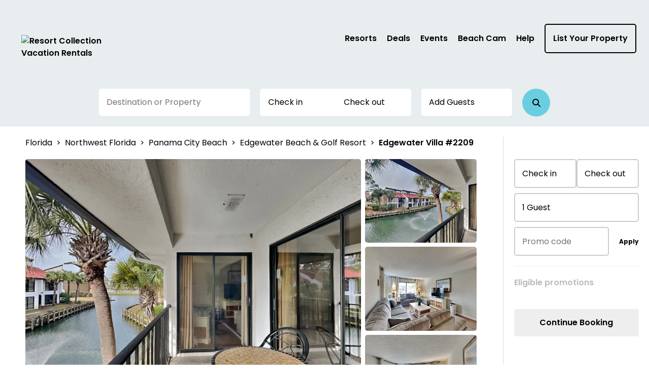

--- FILE ---
content_type: text/css
request_url: https://resortcollection.com/vue/assets/InputEl.BsHfFG0E.css
body_size: 777
content:
:root{color-scheme:light only;--startIndex: 1;--overlayIndex: 2000;--filterIndex: 3000;--modalIndex: 4000;--popupIndex: 5000;--newsletterIndex: 6000;--main-banner-height: 32.5rem;--search-box-negative-margin-top: -28.5rem;--search-box-margin-top: 0}@media (min-width: 920px){:root{--main-banner-height: 46rem}}.InputEl__inputEl--vb7lwtsq{border:1px solid rgb(204,204,204);width:100%;padding:1.5rem;font-size:1.6rem;font-weight:400;border-radius:5px;box-shadow:none;background-color:#fff;border-width:1.5px;outline:none}.InputEl__inputEl--vb7lwtsq.InputEl__noBorder--vb7lwtsq{border:none}.InputEl__inputEl--vb7lwtsq.InputEl__bold--vb7lwtsq{font-weight:600}.InputEl__inputEl--vb7lwtsq:focus{border-color:#66afe9}.InputEl__inputEl--vb7lwtsq.InputEl__error--vb7lwtsq{color:#f354a1;border-color:#f354a1;border-width:2px;background-color:#fcd4e7;font-weight:600}.InputEl__inputEl--vb7lwtsq.InputEl__error--vb7lwtsq::-moz-placeholder{color:#f354a1;opacity:1}.InputEl__inputEl--vb7lwtsq.InputEl__error--vb7lwtsq:-ms-input-placeholder{color:#f354a1}.InputEl__inputEl--vb7lwtsq.InputEl__error--vb7lwtsq::-webkit-input-placeholder{color:#f354a1}.InputEl__inputEl--vb7lwtsq.InputEl__disabled--vb7lwtsq{background-color:#eee;cursor:not-allowed}


--- FILE ---
content_type: application/x-javascript
request_url: https://diq.keydatadashboard.com/diq/customers/resortcollection.com.js?v=1768602224519
body_size: 32484
content:
/*! For license information please see resortcollection.com.js.LICENSE.txt */
(()=>{var e={2151:e=>{var t={utf8:{stringToBytes:function(e){return t.bin.stringToBytes(unescape(encodeURIComponent(e)))},bytesToString:function(e){return decodeURIComponent(escape(t.bin.bytesToString(e)))}},bin:{stringToBytes:function(e){for(var t=[],r=0;r<e.length;r++)t.push(255&e.charCodeAt(r));return t},bytesToString:function(e){for(var t=[],r=0;r<e.length;r++)t.push(String.fromCharCode(e[r]));return t.join("")}}};e.exports=t},3939:e=>{var t,r;t="ABCDEFGHIJKLMNOPQRSTUVWXYZabcdefghijklmnopqrstuvwxyz0123456789+/",r={rotl:function(e,t){return e<<t|e>>>32-t},rotr:function(e,t){return e<<32-t|e>>>t},endian:function(e){if(e.constructor==Number)return 16711935&r.rotl(e,8)|4278255360&r.rotl(e,24);for(var t=0;t<e.length;t++)e[t]=r.endian(e[t]);return e},randomBytes:function(e){for(var t=[];e>0;e--)t.push(Math.floor(256*Math.random()));return t},bytesToWords:function(e){for(var t=[],r=0,n=0;r<e.length;r++,n+=8)t[n>>>5]|=e[r]<<24-n%32;return t},wordsToBytes:function(e){for(var t=[],r=0;r<32*e.length;r+=8)t.push(e[r>>>5]>>>24-r%32&255);return t},bytesToHex:function(e){for(var t=[],r=0;r<e.length;r++)t.push((e[r]>>>4).toString(16)),t.push((15&e[r]).toString(16));return t.join("")},hexToBytes:function(e){for(var t=[],r=0;r<e.length;r+=2)t.push(parseInt(e.substr(r,2),16));return t},bytesToBase64:function(e){for(var r=[],n=0;n<e.length;n+=3)for(var i=e[n]<<16|e[n+1]<<8|e[n+2],a=0;a<4;a++)8*n+6*a<=8*e.length?r.push(t.charAt(i>>>6*(3-a)&63)):r.push("=");return r.join("")},base64ToBytes:function(e){e=e.replace(/[^A-Z0-9+\/]/gi,"");for(var r=[],n=0,i=0;n<e.length;i=++n%4)0!=i&&r.push((t.indexOf(e.charAt(n-1))&Math.pow(2,-2*i+8)-1)<<2*i|t.indexOf(e.charAt(n))>>>6-2*i);return r}},e.exports=r},4472:(e,t,r)=>{var n,i;(i=function(){"use strict";var e={DAY:864e5,HOUR:36e5,MINUTE:6e4,SECOND:1e3,BASELINE_YEAR:2014,MAX_SCORE:864e6,AMBIGUITIES:{"America/Denver":["America/Mazatlan"],"America/Chicago":["America/Mexico_City"],"America/Asuncion":["America/Campo_Grande","America/Santiago"],"America/Montevideo":["America/Sao_Paulo","America/Santiago"],"Asia/Beirut":["Asia/Amman","Asia/Jerusalem","Europe/Helsinki","Asia/Damascus","Africa/Cairo","Asia/Gaza","Europe/Minsk","Africa/Windhoek"],"Pacific/Auckland":["Pacific/Fiji"],"America/Los_Angeles":["America/Santa_Isabel"],"America/New_York":["America/Havana"],"America/Halifax":["America/Goose_Bay"],"America/Godthab":["America/Miquelon"],"Asia/Dubai":["Asia/Yerevan"],"Asia/Jakarta":["Asia/Krasnoyarsk"],"Asia/Shanghai":["Asia/Irkutsk","Australia/Perth"],"Australia/Sydney":["Australia/Lord_Howe"],"Asia/Tokyo":["Asia/Yakutsk"],"Asia/Dhaka":["Asia/Omsk"],"Asia/Baku":["Asia/Yerevan"],"Australia/Brisbane":["Asia/Vladivostok"],"Pacific/Noumea":["Asia/Vladivostok"],"Pacific/Majuro":["Asia/Kamchatka","Pacific/Fiji"],"Pacific/Tongatapu":["Pacific/Apia"],"Asia/Baghdad":["Europe/Minsk","Europe/Moscow"],"Asia/Karachi":["Asia/Yekaterinburg"],"Africa/Johannesburg":["Asia/Gaza","Africa/Cairo"]}},t=function(e){var t=-e.getTimezoneOffset();return null!==t?t:0},r=function(){for(var r=[],n=0;n<=11;n++)for(var i=1;i<=28;i++){var a=t(new Date(e.BASELINE_YEAR,n,i));r?r&&r[r.length-1]!==a&&r.push(a):r.push()}return r},n=function(e){for(var t=new Date(e,0,1,0,0,1,0).getTime(),r=new Date(e,12,31,23,59,59).getTime(),n=t,i=new Date(n).getTimezoneOffset(),o=null,s=null;n<r-864e5;){var c=new Date(n),l=c.getTimezoneOffset();l!==i&&(l<i&&(o=c),l>i&&(s=c),i=l),n+=864e5}return!(!o||!s)&&{s:a(o).getTime(),e:a(s).getTime()}},a=function t(r,n,i){void 0===n&&(n=e.DAY,i=e.HOUR);for(var a=new Date(r.getTime()-n).getTime(),o=r.getTime()+n,s=new Date(a).getTimezoneOffset(),c=a,l=null;c<o-i;){var u=new Date(c);if(u.getTimezoneOffset()!==s){l=u;break}c+=i}return n===e.DAY?t(l,e.HOUR,e.MINUTE):n===e.HOUR?t(l,e.MINUTE,e.SECOND):l},o=function(t){var r=function(){for(var e=[],t=0;t<i.olson.dst_rules.years.length;t++){var r=n(i.olson.dst_rules.years[t]);e.push(r)}return e}(),a=function(e){for(var t=0;t<e.length;t++)if(!1!==e[t])return!0;return!1}(r);return a?function(t,r){for(var n=function(n){for(var i=0,a=0;a<t.length;a++)if(n.rules[a]&&t[a]){if(!(t[a].s>=n.rules[a].s&&t[a].e<=n.rules[a].e)){i="N/A";break}if(i=0,i+=Math.abs(t[a].s-n.rules[a].s),(i+=Math.abs(n.rules[a].e-t[a].e))>e.MAX_SCORE){i="N/A";break}}return function(e,t,r,n){if("N/A"!==r)return r;if("Asia/Beirut"===t){if("Africa/Cairo"===n.name&&13983768e5===e[6].s&&14116788e5===e[6].e)return 0;if("Asia/Jerusalem"===n.name&&13959648e5===e[6].s&&14118588e5===e[6].e)return 0}else if("America/Santiago"===t){if("America/Asuncion"===n.name&&14124816e5===e[6].s&&1397358e6===e[6].e)return 0;if("America/Campo_Grande"===n.name&&14136912e5===e[6].s&&13925196e5===e[6].e)return 0}else if("America/Montevideo"===t){if("America/Sao_Paulo"===n.name&&14136876e5===e[6].s&&1392516e6===e[6].e)return 0}else if("Pacific/Auckland"===t&&"Pacific/Fiji"===n.name&&14142456e5===e[6].s&&13961016e5===e[6].e)return 0;return r}(t,r,i,n)},a={},o=i.olson.dst_rules.zones,s=o.length,c=e.AMBIGUITIES[r],l=0;l<s;l++){var u=o[l],h=n(o[l]);"N/A"!==h&&(a[u.name]=h)}for(var d in a)if(a.hasOwnProperty(d))for(var f=0;f<c.length;f++)if(c[f]===d)return d;return r}(r,t):t};return{determine:function(t){var n=!1,a=function(){var e=0,t=r();return t.length>1&&(e=t[0]-t[1]),t.length>3?t[0]+",1,weird":e<0?t[0]+",1":e>0?t[1]+",1,s":t[0]+",0"}();return(t||void 0===t)&&(n=function(){var e,t;if(Intl&&"undefined"!=typeof Intl&&void 0!==Intl.DateTimeFormat&&void 0!==(e=Intl.DateTimeFormat())&&void 0!==e.resolvedOptions)return(t=e.resolvedOptions().timeZone)&&(t.indexOf("/")>-1||"UTC"===t)?t:void 0}()),n||(n=i.olson.timezones[a],void 0!==e.AMBIGUITIES[n]&&(n=o(n))),{name:function(){return n},using_intl:t||void 0===t,needle:a,offsets:r()}}}}()).olson=i.olson||{},i.olson.timezones={"-720,0":"Etc/GMT+12","-660,0":"Pacific/Pago_Pago","-660,1,s":"Pacific/Apia","-600,1":"America/Adak","-600,0":"Pacific/Honolulu","-570,0":"Pacific/Marquesas","-540,0":"Pacific/Gambier","-540,1":"America/Anchorage","-480,1":"America/Los_Angeles","-480,0":"Pacific/Pitcairn","-420,0":"America/Phoenix","-420,1":"America/Denver","-360,0":"America/Guatemala","-360,1":"America/Chicago","-360,1,s":"Pacific/Easter","-300,0":"America/Bogota","-300,1":"America/New_York","-270,0":"America/Caracas","-240,1":"America/Halifax","-240,0":"America/Santo_Domingo","-240,1,s":"America/Asuncion","-210,1":"America/St_Johns","-180,1":"America/Godthab","-180,0":"America/Buenos_Aires","-180,1,s":"America/Montevideo","-120,0":"America/Noronha","-120,1":"America/Noronha","-60,1":"Atlantic/Azores","-60,0":"Atlantic/Cape_Verde","0,0":"UTC","0,1":"Europe/London","0,1,weird":"Africa/Casablanca","60,1":"Europe/Berlin","60,0":"Africa/Lagos","60,1,weird":"Africa/Casablanca","120,1":"Asia/Beirut","120,1,weird":"Africa/Cairo","120,0":"Africa/Johannesburg","180,0":"Asia/Baghdad","180,1":"Europe/Moscow","210,1":"Asia/Tehran","240,0":"Asia/Dubai","240,1":"Asia/Baku","270,0":"Asia/Kabul","300,1":"Asia/Yekaterinburg","300,0":"Asia/Karachi","330,0":"Asia/Calcutta","345,0":"Asia/Katmandu","360,0":"Asia/Dhaka","360,1":"Asia/Omsk","390,0":"Asia/Rangoon","420,1":"Asia/Krasnoyarsk","420,0":"Asia/Jakarta","480,0":"Asia/Shanghai","480,1":"Asia/Irkutsk","525,0":"Australia/Eucla","525,1,s":"Australia/Eucla","540,1":"Asia/Yakutsk","540,0":"Asia/Tokyo","570,0":"Australia/Darwin","570,1,s":"Australia/Adelaide","600,0":"Australia/Brisbane","600,1":"Asia/Vladivostok","600,1,s":"Australia/Sydney","630,1,s":"Australia/Lord_Howe","660,1":"Asia/Kamchatka","660,0":"Pacific/Noumea","690,0":"Pacific/Norfolk","720,1,s":"Pacific/Auckland","720,0":"Pacific/Majuro","765,1,s":"Pacific/Chatham","780,0":"Pacific/Tongatapu","780,1,s":"Pacific/Apia","840,0":"Pacific/Kiritimati"},i.olson.dst_rules={years:[2008,2009,2010,2011,2012,2013,2014],zones:[{name:"Africa/Cairo",rules:[{e:12199572e5,s:12090744e5},{e:1250802e6,s:1240524e6},{e:12858804e5,s:12840696e5},!1,!1,!1,{e:14116788e5,s:1406844e6}]},{name:"America/Asuncion",rules:[{e:12050316e5,s:12243888e5},{e:12364812e5,s:12558384e5},{e:12709548e5,s:12860784e5},{e:13024044e5,s:1317528e6},{e:1333854e6,s:13495824e5},{e:1364094e6,s:1381032e6},{e:13955436e5,s:14124816e5}]},{name:"America/Campo_Grande",rules:[{e:12032172e5,s:12243888e5},{e:12346668e5,s:12558384e5},{e:12667212e5,s:1287288e6},{e:12981708e5,s:13187376e5},{e:13302252e5,s:1350792e6},{e:136107e7,s:13822416e5},{e:13925196e5,s:14136912e5}]},{name:"America/Goose_Bay",rules:[{e:122559486e4,s:120503526e4},{e:125704446e4,s:123648486e4},{e:128909886e4,s:126853926e4},{e:13205556e5,s:129998886e4},{e:13520052e5,s:13314456e5},{e:13834548e5,s:13628952e5},{e:14149044e5,s:13943448e5}]},{name:"America/Havana",rules:[{e:12249972e5,s:12056436e5},{e:12564468e5,s:12364884e5},{e:12885012e5,s:12685428e5},{e:13211604e5,s:13005972e5},{e:13520052e5,s:13332564e5},{e:13834548e5,s:13628916e5},{e:14149044e5,s:13943412e5}]},{name:"America/Mazatlan",rules:[{e:1225008e6,s:12074724e5},{e:12564576e5,s:1238922e6},{e:1288512e6,s:12703716e5},{e:13199616e5,s:13018212e5},{e:13514112e5,s:13332708e5},{e:13828608e5,s:13653252e5},{e:14143104e5,s:13967748e5}]},{name:"America/Mexico_City",rules:[{e:12250044e5,s:12074688e5},{e:1256454e6,s:12389184e5},{e:12885084e5,s:1270368e6},{e:1319958e6,s:13018176e5},{e:13514076e5,s:13332672e5},{e:13828572e5,s:13653216e5},{e:14143068e5,s:13967712e5}]},{name:"America/Miquelon",rules:[{e:12255984e5,s:12050388e5},{e:1257048e6,s:12364884e5},{e:12891024e5,s:12685428e5},{e:1320552e6,s:12999924e5},{e:13520016e5,s:1331442e6},{e:13834512e5,s:13628916e5},{e:14149008e5,s:13943412e5}]},{name:"America/Santa_Isabel",rules:[{e:12250116e5,s:1207476e6},{e:12564612e5,s:12389256e5},{e:12891204e5,s:12685608e5},{e:132057e7,s:13000104e5},{e:13520196e5,s:133146e7},{e:13834692e5,s:13629096e5},{e:14149188e5,s:13943592e5}]},{name:"America/Santiago",rules:[{e:1206846e6,s:1223784e6},{e:1237086e6,s:12552336e5},{e:127035e7,s:12866832e5},{e:13048236e5,s:13138992e5},{e:13356684e5,s:13465584e5},{e:1367118e6,s:13786128e5},{e:13985676e5,s:14100624e5}]},{name:"America/Sao_Paulo",rules:[{e:12032136e5,s:12243852e5},{e:12346632e5,s:12558348e5},{e:12667176e5,s:12872844e5},{e:12981672e5,s:1318734e6},{e:13302216e5,s:13507884e5},{e:13610664e5,s:1382238e6},{e:1392516e6,s:14136876e5}]},{name:"Asia/Amman",rules:[{e:1225404e6,s:12066552e5},{e:12568536e5,s:12381048e5},{e:12883032e5,s:12695544e5},{e:13197528e5,s:13016088e5},!1,!1,{e:14147064e5,s:13959576e5}]},{name:"Asia/Damascus",rules:[{e:12254868e5,s:120726e7},{e:125685e7,s:12381048e5},{e:12882996e5,s:12701592e5},{e:13197492e5,s:13016088e5},{e:13511988e5,s:13330584e5},{e:13826484e5,s:1364508e6},{e:14147028e5,s:13959576e5}]},{name:"Asia/Dubai",rules:[!1,!1,!1,!1,!1,!1,!1]},{name:"Asia/Gaza",rules:[{e:12199572e5,s:12066552e5},{e:12520152e5,s:12381048e5},{e:1281474e6,s:126964086e4},{e:1312146e6,s:130160886e4},{e:13481784e5,s:13330584e5},{e:13802292e5,s:1364508e6},{e:1414098e6,s:13959576e5}]},{name:"Asia/Irkutsk",rules:[{e:12249576e5,s:12068136e5},{e:12564072e5,s:12382632e5},{e:12884616e5,s:12697128e5},!1,!1,!1,!1]},{name:"Asia/Jerusalem",rules:[{e:12231612e5,s:12066624e5},{e:1254006e6,s:1238112e6},{e:1284246e6,s:12695616e5},{e:131751e7,s:1301616e6},{e:13483548e5,s:13330656e5},{e:13828284e5,s:13645152e5},{e:1414278e6,s:13959648e5}]},{name:"Asia/Kamchatka",rules:[{e:12249432e5,s:12067992e5},{e:12563928e5,s:12382488e5},{e:12884508e5,s:12696984e5},!1,!1,!1,!1]},{name:"Asia/Krasnoyarsk",rules:[{e:12249612e5,s:12068172e5},{e:12564108e5,s:12382668e5},{e:12884652e5,s:12697164e5},!1,!1,!1,!1]},{name:"Asia/Omsk",rules:[{e:12249648e5,s:12068208e5},{e:12564144e5,s:12382704e5},{e:12884688e5,s:126972e7},!1,!1,!1,!1]},{name:"Asia/Vladivostok",rules:[{e:12249504e5,s:12068064e5},{e:12564e8,s:1238256e6},{e:12884544e5,s:12697056e5},!1,!1,!1,!1]},{name:"Asia/Yakutsk",rules:[{e:1224954e6,s:120681e7},{e:12564036e5,s:12382596e5},{e:1288458e6,s:12697092e5},!1,!1,!1,!1]},{name:"Asia/Yekaterinburg",rules:[{e:12249684e5,s:12068244e5},{e:1256418e6,s:1238274e6},{e:12884724e5,s:12697236e5},!1,!1,!1,!1]},{name:"Asia/Yerevan",rules:[{e:1224972e6,s:1206828e6},{e:12564216e5,s:12382776e5},{e:1288476e6,s:12697272e5},{e:13199256e5,s:13011768e5},!1,!1,!1]},{name:"Australia/Lord_Howe",rules:[{e:12074076e5,s:12231342e5},{e:12388572e5,s:12545838e5},{e:12703068e5,s:12860334e5},{e:13017564e5,s:1317483e6},{e:1333206e6,s:13495374e5},{e:13652604e5,s:1380987e6},{e:139671e7,s:14124366e5}]},{name:"Australia/Perth",rules:[{e:12068136e5,s:12249576e5},!1,!1,!1,!1,!1,!1]},{name:"Europe/Helsinki",rules:[{e:12249828e5,s:12068388e5},{e:12564324e5,s:12382884e5},{e:12884868e5,s:1269738e6},{e:13199364e5,s:13011876e5},{e:1351386e6,s:13326372e5},{e:13828356e5,s:13646916e5},{e:14142852e5,s:13961412e5}]},{name:"Europe/Minsk",rules:[{e:12249792e5,s:12068352e5},{e:12564288e5,s:12382848e5},{e:12884832e5,s:12697344e5},!1,!1,!1,!1]},{name:"Europe/Moscow",rules:[{e:12249756e5,s:12068316e5},{e:12564252e5,s:12382812e5},{e:12884796e5,s:12697308e5},!1,!1,!1,!1]},{name:"Pacific/Apia",rules:[!1,!1,!1,{e:13017528e5,s:13168728e5},{e:13332024e5,s:13489272e5},{e:13652568e5,s:13803768e5},{e:13967064e5,s:14118264e5}]},{name:"Pacific/Fiji",rules:[!1,!1,{e:12696984e5,s:12878424e5},{e:13271544e5,s:1319292e6},{e:1358604e6,s:13507416e5},{e:139005e7,s:1382796e6},{e:14215032e5,s:14148504e5}]},{name:"Europe/London",rules:[{e:12249828e5,s:12068388e5},{e:12564324e5,s:12382884e5},{e:12884868e5,s:1269738e6},{e:13199364e5,s:13011876e5},{e:1351386e6,s:13326372e5},{e:13828356e5,s:13646916e5},{e:14142852e5,s:13961412e5}]},{name:"Africa/Windhoek",rules:[{e:12207492e5,s:120744e7},{e:12521988e5,s:12388896e5},{e:12836484e5,s:12703392e5},{e:1315098e6,s:13017888e5},{e:13465476e5,s:13332384e5},{e:13779972e5,s:13652928e5},{e:14100516e5,s:13967424e5}]}]},void 0!==e.exports?e.exports=i:null!==r.amdD&&null!=r.amdO?void 0===(n=function(){return i}.apply(t,[]))||(e.exports=n):window.jstz=i},4791:(e,t,r)=>{var n,i,a,o;n=r(3939),i=r(2151).utf8,a=r(2151).bin,(o=function(e,t){var r=n.wordsToBytes(function(e){e.constructor==String?e=i.stringToBytes(e):"undefined"!=typeof Buffer&&"function"==typeof Buffer.isBuffer&&Buffer.isBuffer(e)?e=Array.prototype.slice.call(e,0):Array.isArray(e)||(e=e.toString());var t=n.bytesToWords(e),r=8*e.length,a=[],o=1732584193,s=-271733879,c=-1732584194,l=271733878,u=-1009589776;t[r>>5]|=128<<24-r%32,t[15+(r+64>>>9<<4)]=r;for(var h=0;h<t.length;h+=16){for(var d=o,f=s,p=c,g=l,m=u,v=0;v<80;v++){if(v<16)a[v]=t[h+v];else{var y=a[v-3]^a[v-8]^a[v-14]^a[v-16];a[v]=y<<1|y>>>31}var w=(o<<5|o>>>27)+u+(a[v]>>>0)+(v<20?1518500249+(s&c|~s&l):v<40?1859775393+(s^c^l):v<60?(s&c|s&l|c&l)-1894007588:(s^c^l)-899497514);u=l,l=c,c=s<<30|s>>>2,s=o,o=w}o+=d,s+=f,c+=p,l+=g,u+=m}return[o,s,c,l,u]}(e));return t&&t.asBytes?r:t&&t.asString?a.bytesToString(r):n.bytesToHex(r)})._blocksize=16,o._digestsize=20,e.exports=o}},t={};function r(n){var i=t[n];if(void 0!==i)return i.exports;var a=t[n]={exports:{}};return e[n](a,a.exports,r),a.exports}r.amdD=function(){throw new Error("define cannot be used indirect")},r.amdO={},r.n=e=>{var t=e&&e.__esModule?()=>e.default:()=>e;return r.d(t,{a:t}),t},r.d=(e,t)=>{for(var n in t)r.o(t,n)&&!r.o(e,n)&&Object.defineProperty(e,n,{enumerable:!0,get:t[n]})},r.o=(e,t)=>Object.prototype.hasOwnProperty.call(e,t),(()=>{"use strict";class e{constructor(){this.debug=!1,this._checkDebugByURL()&&(this.debugProduction=!0)}_checkDebugByURL=()=>"true"===new URL(document.location.href).searchParams.get("demandIQDebug");log(e){try{(this.debug||this.debugProduction)&&("string"==typeof e?console.log("diq: "+e):console.log("diq: "+JSON.stringify(e,null,"\t")))}catch(e){console.log(e)}}warn(e){(this.debug||this.debugProduction)&&console.warn(e)}trackError(e){try{const t=new CustomEvent("kddError",{detail:e});console.error(e),window.dispatchEvent(t)}catch(e){}}checkElementPage(e){if("string"==typeof e){if(document.querySelector(e))return!0}else if(e.length)for(const t of e)if(document.querySelector(t))return!0;return!1}}var t=function(){return t=Object.assign||function(e){for(var t,r=1,n=arguments.length;r<n;r++)for(var i in t=arguments[r])Object.prototype.hasOwnProperty.call(t,i)&&(e[i]=t[i]);return e},t.apply(this,arguments)};function n(e,t,r,n){return new(r||(r=Promise))(function(i,a){function o(e){try{c(n.next(e))}catch(e){a(e)}}function s(e){try{c(n.throw(e))}catch(e){a(e)}}function c(e){var t;e.done?i(e.value):(t=e.value,t instanceof r?t:new r(function(e){e(t)})).then(o,s)}c((n=n.apply(e,t||[])).next())})}function i(e,t){var r,n,i,a={label:0,sent:function(){if(1&i[0])throw i[1];return i[1]},trys:[],ops:[]},o=Object.create(("function"==typeof Iterator?Iterator:Object).prototype);return o.next=s(0),o.throw=s(1),o.return=s(2),"function"==typeof Symbol&&(o[Symbol.iterator]=function(){return this}),o;function s(s){return function(c){return function(s){if(r)throw new TypeError("Generator is already executing.");for(;o&&(o=0,s[0]&&(a=0)),a;)try{if(r=1,n&&(i=2&s[0]?n.return:s[0]?n.throw||((i=n.return)&&i.call(n),0):n.next)&&!(i=i.call(n,s[1])).done)return i;switch(n=0,i&&(s=[2&s[0],i.value]),s[0]){case 0:case 1:i=s;break;case 4:return a.label++,{value:s[1],done:!1};case 5:a.label++,n=s[1],s=[0];continue;case 7:s=a.ops.pop(),a.trys.pop();continue;default:if(!((i=(i=a.trys).length>0&&i[i.length-1])||6!==s[0]&&2!==s[0])){a=0;continue}if(3===s[0]&&(!i||s[1]>i[0]&&s[1]<i[3])){a.label=s[1];break}if(6===s[0]&&a.label<i[1]){a.label=i[1],i=s;break}if(i&&a.label<i[2]){a.label=i[2],a.ops.push(s);break}i[2]&&a.ops.pop(),a.trys.pop();continue}s=t.call(e,a)}catch(e){s=[6,e],n=0}finally{r=i=0}if(5&s[0])throw s[1];return{value:s[0]?s[1]:void 0,done:!0}}([s,c])}}}function a(e,t,r){if(r||2===arguments.length)for(var n,i=0,a=t.length;i<a;i++)!n&&i in t||(n||(n=Array.prototype.slice.call(t,0,i)),n[i]=t[i]);return e.concat(n||Array.prototype.slice.call(t))}Object.create,Object.create,"function"==typeof SuppressedError&&SuppressedError;const o={randomUUID:"undefined"!=typeof crypto&&crypto.randomUUID&&crypto.randomUUID.bind(crypto)};var s,c=new Uint8Array(16);function l(){if(!s&&!(s="undefined"!=typeof crypto&&crypto.getRandomValues&&crypto.getRandomValues.bind(crypto)))throw new Error("crypto.getRandomValues() not supported. See https://github.com/uuidjs/uuid#getrandomvalues-not-supported");return s(c)}for(var u=[],h=0;h<256;++h)u.push((h+256).toString(16).slice(1));const d=function(e,t,r){if(o.randomUUID&&!t&&!e)return o.randomUUID();var n=(e=e||{}).random||(e.rng||l)();if(n[6]=15&n[6]|64,n[8]=63&n[8]|128,t){r=r||0;for(var i=0;i<16;++i)t[r+i]=n[i];return t}return function(e,t=0){return(u[e[t+0]]+u[e[t+1]]+u[e[t+2]]+u[e[t+3]]+"-"+u[e[t+4]]+u[e[t+5]]+"-"+u[e[t+6]]+u[e[t+7]]+"-"+u[e[t+8]]+u[e[t+9]]+"-"+u[e[t+10]]+u[e[t+11]]+u[e[t+12]]+u[e[t+13]]+u[e[t+14]]+u[e[t+15]]).toLowerCase()}(n)};var f="ABCDEFGHIJKLMNOPQRSTUVWXYZabcdefghijklmnopqrstuvwxyz0123456789+/=";function p(){var e,t={},r=[],n=[],i=[],a=function(e,r){null!=r&&""!==r&&(t[e]=r)};return{add:a,addDict:function(e){for(var t in e)Object.prototype.hasOwnProperty.call(e,t)&&a(t,e[t])},addJson:function(e,t,i){if(i&&m(i)){var a={keyIfEncoded:e,keyIfNotEncoded:t,json:i};n.push(a),r.push(a)}},addContextEntity:function(e){i.push(e)},getPayload:function(){return t},getJson:function(){return r},withJsonProcessor:function(t){e=t},build:function(){return null==e||e(this,n,i),t}}}function g(e){return function(t,r,n){for(var i=function(r,n,i){var a=JSON.stringify(r);e?t.add(n,function(e){if(!e)return e;var t=function(e){var t,r,n,i,a,o=0,s=0,c=[];if(!e)return e;e=unescape(encodeURIComponent(e));do{t=(a=e.charCodeAt(o++)<<16|e.charCodeAt(o++)<<8|e.charCodeAt(o++))>>18&63,r=a>>12&63,n=a>>6&63,i=63&a,c[s++]=f.charAt(t)+f.charAt(r)+f.charAt(n)+f.charAt(i)}while(o<e.length);var l=c.join(""),u=e.length%3;return(u?l.slice(0,u-3):l)+"===".slice(u||3)}(e);return t.replace(/=/g,"").replace(/\+/g,"-").replace(/\//g,"_")}(a)):t.add(i,a)},o=function(r,n){var i=r||function(){var r=t.getPayload();if(e?r.cx:r.co)return JSON.parse(e?function(e){if(!e)return e;switch(4-e.length%4){case 2:e+="==";break;case 3:e+="="}return function(e){var t,r,n,i,a,o,s,c=0,l=0,u=[];if(!e)return e;e+="";do{t=(o=f.indexOf(e.charAt(c++))<<18|f.indexOf(e.charAt(c++))<<12|(i=f.indexOf(e.charAt(c++)))<<6|(a=f.indexOf(e.charAt(c++))))>>16&255,r=o>>8&255,n=255&o,u[l++]=64===i?String.fromCharCode(t):64===a?String.fromCharCode(t,r):String.fromCharCode(t,r,n)}while(c<e.length);return s=u.join("").replace(/\0+$/,""),decodeURIComponent(s.split("").map(function(e){return"%"+("00"+e.charCodeAt(0).toString(16)).slice(-2)}).join(""))}(e.replace(/-/g,"+").replace(/_/g,"/"))}(r.cx):r.co)}();return i?i.data=i.data.concat(n.data):i=n,i},s=void 0,c=0,l=r;c<l.length;c++){var u=l[c];"cx"===u.keyIfEncoded?s=o(s,u.json):i(u.json,u.keyIfEncoded,u.keyIfNotEncoded)}r.length=0,n.length&&(s=o(s,{schema:"iglu:com.snowplowanalytics.snowplow/contexts/jsonschema/1-0-0",data:a([],n,!0)}),n.length=0),s&&i(s,"cx","co")}}function m(e){if(!v(e))return!1;for(var t in e)if(Object.prototype.hasOwnProperty.call(e,t))return!0;return!1}function v(e){return null!=e&&(e.constructor==={}.constructor||e.constructor===[].constructor)}var y,w="Snowplow: ";!function(e){e[e.none=0]="none",e[e.error=1]="error",e[e.warn=2]="warn",e[e.debug=3]="debug",e[e.info=4]="info"}(y||(y={}));var b,A=(void 0===b&&(b=y.warn),{setLogLevel:function(e){b=y[e]?e:y.warn},warn:function(e,t){for(var r=[],n=2;n<arguments.length;n++)r[n-2]=arguments[n];if(b>=y.warn&&"undefined"!=typeof console){var i=w+e;t?console.warn.apply(console,a([i+"\n",t],r,!1)):console.warn.apply(console,a([i],r,!1))}},error:function(e,t){for(var r=[],n=2;n<arguments.length;n++)r[n-2]=arguments[n];if(b>=y.error&&"undefined"!=typeof console){var i=w+e+"\n";t?console.error.apply(console,a([i+"\n",t],r,!1)):console.error.apply(console,a([i],r,!1))}},debug:function(e){for(var t=[],r=1;r<arguments.length;r++)t[r-1]=arguments[r];b>=y.debug&&"undefined"!=typeof console&&console.debug.apply(console,a([w+e],t,!1))},info:function(e){for(var t=[],r=1;r<arguments.length;r++)t[r-1]=arguments[r];b>=y.info&&"undefined"!=typeof console&&console.info.apply(console,a([w+e],t,!1))}});function k(){var e=[],t=[],r={},n={};return{getGlobalPrimitives:function(){return e.concat(Object.values(r))},getConditionalProviders:function(){return t.concat(Object.values(n))},addGlobalContexts:function(i){if(Array.isArray(i)){for(var a=[],o=[],s=0,c=i;s<c.length;s++)T(h=c[s])?a.push(h):C(h)&&o.push(h);e=e.concat(o),t=t.concat(a)}else for(var l=0,u=Object.entries(i);l<u.length;l++){var h,d=u[l],f=d[0];T(h=d[1])?n[f]=h:C(h)&&(r[f]=h)}},clearGlobalContexts:function(){t=[],e=[],n={},r={}},removeGlobalContexts:function(i){for(var a=function(i){"string"==typeof i?(delete n[i],delete r[i]):T(i)?t=t.filter(function(e){return!B(i,e)}):C(i)&&(e=e.filter(function(e){return!B(i,e)}))},o=0,s=i;o<s.length;o++)a(s[o])},getApplicableContexts:function(i){return function(i){var a=function(e){for(var t=0,r=e.getJson();t<r.length;t++){var n=r[t];if("ue_px"===n.keyIfEncoded&&"object"==typeof n.json.data){var i=n.json.data.schema;if("string"==typeof i)return i}}return""}(i),o=function(e){var t=e.getPayload().e;return"string"==typeof t?t:""}(i),s=[],c=U(e.concat(Object.values(r)),i,o,a);s.push.apply(s,c);var l=function(e,t,r,n){var i,a=N(e).map(function(e){var i=function(e,t,r,n){if(R(e)){var i=e[0],a=!1;try{a=i({event:t.getPayload(),eventType:r,eventSchema:n})}catch(e){a=!1}if(!0===a)return U(e[1],t,r,n)}else if(O(e)&&function(e,t){var r=0,n=0,i=e.accept;Array.isArray(i)?e.accept.some(function(e){return L(e,t)})&&n++:"string"==typeof i&&L(i,t)&&n++;var a=e.reject;return Array.isArray(a)?e.reject.some(function(e){return L(e,t)})&&r++:"string"==typeof a&&L(a,t)&&r++,n>0&&0===r}(e[0],n))return U(e[1],t,r,n);return[]}(e,t,r,n);if(i&&0!==i.length)return i});return(i=[]).concat.apply(i,a.filter(function(e){return null!=e&&e.filter(Boolean)}))}(t.concat(Object.values(n)),i,o,a);return s.push.apply(s,l),s}(i)}}}function S(e){var t=e.split(".");return!!(t&&t.length>1)&&function(e){if("*"===e[0]||"*"===e[1])return!1;if(e.slice(2).length>0){for(var t=!1,r=0,n=e.slice(2);r<n.length;r++)if("*"===n[r])t=!0;else if(t)return!1;return!0}return 2==e.length}(t)}function D(e){var t=new RegExp("^iglu:((?:(?:[a-zA-Z0-9-_]+|\\*).)+(?:[a-zA-Z0-9-_]+|\\*))/([a-zA-Z0-9-_.]+|\\*)/jsonschema/([1-9][0-9]*|\\*)-(0|[1-9][0-9]*|\\*)-(0|[1-9][0-9]*|\\*)$").exec(e);if(null!==t&&S(t[1]))return t.slice(1,6)}function _(e){var t=D(e);if(t){var r=t[0];return 5===t.length&&S(r)}return!1}function P(e){return function(e){return Array.isArray(e)&&e.every(function(e){return"string"==typeof e})}(e)?e.every(function(e){return _(e)}):"string"==typeof e&&_(e)}function E(e){var t=e;return!!(m(t)&&"schema"in t&&"data"in t)&&"string"==typeof t.schema&&"object"==typeof t.data}function I(e){return"function"==typeof e&&e.length<=1}function C(e){return I(e)||E(e)}function R(e){return!(!Array.isArray(e)||2!==e.length)&&(Array.isArray(e[1])?I(e[0])&&e[1].every(C):I(e[0])&&C(e[1]))}function O(e){return!(!Array.isArray(e)||2!==e.length)&&!!function(e){var t=e,r=0;if(null!=e&&"object"==typeof e&&!Array.isArray(e)){if(Object.prototype.hasOwnProperty.call(t,"accept")){if(!P(t.accept))return!1;r+=1}if(Object.prototype.hasOwnProperty.call(t,"reject")){if(!P(t.reject))return!1;r+=1}return r>0&&r<=2}return!1}(e[0])&&(Array.isArray(e[1])?e[1].every(C):C(e[1]))}function T(e){return R(e)||O(e)}function L(e,t){if(!_(e))return!1;var r=D(e),n=function(e){var t=new RegExp("^iglu:([a-zA-Z0-9-_.]+)/([a-zA-Z0-9-_]+)/jsonschema/([1-9][0-9]*)-(0|[1-9][0-9]*)-(0|[1-9][0-9]*)$").exec(e);if(null!==t)return t.slice(1,6)}(t);if(r&&n){if(!function(e,t){var r=t.split("."),n=e.split(".");if(r&&n){if(r.length!==n.length)return!1;for(var i=0;i<n.length;i++)if(!x(r[i],n[i]))return!1;return!0}return!1}(r[0],n[0]))return!1;for(var i=1;i<5;i++)if(!x(r[i],n[i]))return!1;return!0}return!1}function x(e,t){return e&&t&&"*"===e||e===t}function N(e){return Array.isArray(e)?e:Array.of(e)}function U(e,t,r,n){var i,a=N(e).map(function(e){var i=function(e,t,r,n){if(E(e))return[e];if(I(e)){var i=function(e,t,r,n){var i=void 0;try{return i=e({event:t.getPayload(),eventType:r,eventSchema:n}),Array.isArray(i)&&i.every(E)||E(i)?i:void 0}catch(e){i=void 0}return i}(e,t,r,n);if(E(i))return[i];if(Array.isArray(i))return i}}(e,t,r,n);if(i&&0!==i.length)return i});return(i=[]).concat.apply(i,a.filter(function(e){return null!=e&&e.filter(Boolean)}))}function V(e,t){return"function"==typeof e?e===t:JSON.stringify(e)===JSON.stringify(t)}function B(e,t){if(T(e)){if(!T(t))return!1;var r=e[0],n=e[1],i=t[0],a=t[1];return!!V(r,i)&&(Array.isArray(n)?!!Array.isArray(a)&&n.length===a.length&&n.reduce(function(e,t,r){return e&&V(t,a[r])},!0):!Array.isArray(a)&&V(n,a))}return!!C(e)&&!!C(t)&&V(e,t)}function q(e){var t=e.event,r=t.schema,n=t.data,i=p(),a={schema:"iglu:com.snowplowanalytics.snowplow/unstruct_event/jsonschema/1-0-0",data:{schema:r,data:n}};return i.add("e","ue"),i.addJson("ue_px","ue_pr",a),i}function F(e){var t=e.maxSize,r=void 0===t?1e3:t,n=e.events,i=a([],void 0===n?[]:n,!0),o=function(){return Promise.resolve(i.length)};return{count:o,add:function(e){for(i.push(e);i.length>r;)i.shift();return o()},removeHead:function(e){for(var t=0;t<e;t++)i.shift();return Promise.resolve()},iterator:function(){var e=0,t=a([],i,!0);return{next:function(){return e<t.length?Promise.resolve({value:t[e++],done:!1}):Promise.resolve({value:void 0,done:!0})}}},getAll:function(){return Promise.resolve(a([],i,!0))},getAllPayloads:function(){return Promise.resolve(i.map(function(e){return e.payload}))}}}function j(e){return JSON.stringify({schema:"iglu:com.snowplowanalytics.snowplow/payload_data/jsonschema/1-0-4",data:e})}function H(e){var r,n,i=e.endpoint,a=e.protocol,o=void 0===a?"https":a,s=e.port,c=e.eventMethod,l=void 0===c?"post":c,u=e.customHeaders,h=e.connectionTimeout,d=e.keepalive,f=void 0!==d&&d,p=e.postPath,g=void 0===p?"/com.snowplowanalytics.snowplow/tp2":p,m=e.useStm,v=void 0===m||m,y=e.maxPostBytes,w=void 0===y?4e4:y,b=e.credentials,A=void 0===b?"include":b,k=[],S="post"===l.toLowerCase();function D(){var e=k.reduce(function(e,t){return e+(S?t.getPOSTRequestBytesCount():t.getGETRequestBytesCount())},0);return S&&(e+=88),e}function _(){return k.length>0?k[0].getServerAnonymization():void 0}function P(){var e=i;return i.includes("://")||(e="".concat(o,"://").concat(i)),s&&(e="".concat(e,":").concat(s)),e+(S?g:"/i")}function E(e,i){I(!1),n=new AbortController,r=setTimeout(function(){var e="Request timed out";console.error(e),r=void 0,I(!1,e)},null!=h?h:5e3);var a,o=t({headers:(a=new Headers,S&&a.append("Content-Type","application/json; charset=UTF-8"),u&&Object.keys(u).forEach(function(e){a.append(e,u[e])}),_()&&a.append("SP-Anonymous","*"),a),signal:n.signal,keepalive:f,credentials:A},i);return new Request(e,o)}function I(e,t){if(void 0!==r&&(clearTimeout(r),r=void 0),void 0!==n){var i=n;n=void 0,e||i.abort(t)}}return{addEvent:function(e){return!(k.length>0&&_()!==e.getServerAnonymization()||(k.push(e),0))},getEvents:function(){return k},toRequest:function(){if(0!==k.length)return S?(e=function(e){for(var t=(new Date).getTime().toString(),r=0;r<e.length;r++)e[r].stm=t;return e}(k.map(function(e){return e.getPOSTRequestBody()})),E(P(),{method:"POST",body:j(e)})):function(){if(1!==k.length)throw new Error("Only one event can be sent in a GET request");return E(k[0].getGETRequestURL(P(),v),{method:"GET"})}();var e},countBytes:D,countEvents:function(){return k.length},isFull:function(){return S?D()>=w:k.length>=1},closeRequest:I}}function M(e){for(var t=0,r=0;r<e.length;r++){var n=e.charCodeAt(r);n<=127?t+=1:n<=2047?t+=2:n>=55296&&n<=57343?(t+=4,r++):t+=n<65535?3:4}return t}function Q(e){var t=null,r=null,n=null,i=null;function a(){return e.payload}function o(e){return null===t&&(t=function(e){var t={co:!0,cx:!0},r=[];for(var n in e)e.hasOwnProperty(n)&&!t[n]&&r.push(n+"="+encodeURIComponent(e[n]));for(var i in t)e.hasOwnProperty(i)&&t[i]&&r.push(i+"="+encodeURIComponent(e[i]));return"?"+r.join("&")}(e)),t}function s(){var e;return null===r&&(e=a(),r=Object.keys(e).map(function(t){return[t,e[t]]}).reduce(function(e,t){var r=t[0],n=t[1];return e[r]=n.toString(),e},{})),r}return{getPayload:a,getServerAnonymization:function(){var t;return null!==(t=e.svrAnon)&&void 0!==t&&t},getGETRequestURL:function(e,t){var r=o(a());return t?e+r.replace("?","?stm="+(new Date).getTime()+"&"):e+r},getGETRequestBytesCount:function(){if(null===n){var e=o(a());n=M(e)}return n},getPOSTRequestBody:s,getPOSTRequestBytesCount:function(){return null===i&&(i=M(JSON.stringify(s()))),i}}}var G=r(4791),z=r.n(G);function Y(e){try{var t=window.localStorage;return t.removeItem(e),t.removeItem(e+".expires"),!0}catch(e){return!1}}function $(e){try{return window.sessionStorage.getItem(e)}catch(e){return}}var J={sessionId:!0,sourceId:!0,sourcePlatform:!1,userId:!1,reason:!1};function K(e){return btoa(e).replace(/\+/g,"-").replace(/\//g,"_").replace(/\=+$/,"")}function W(e){return Number.isInteger&&Number.isInteger(e)||"number"==typeof e&&isFinite(e)&&Math.floor(e)===e}function X(e){if(!(r=e)||"string"!=typeof r.valueOf()){e=e.text||"";var t=document.getElementsByTagName("title");t&&null!=t[0]&&(e=t[0].text)}var r;return e}function Z(e){var t=new RegExp("^(?:(?:https?|ftp):)/*(?:[^@]+@)?([^:/#]+)").exec(e);return t?t[1]:e}function ee(e){var t=e.length;return"."===e.charAt(--t)&&(e=e.slice(0,t)),"*."===e.slice(0,2)&&(e=e.slice(1)),e}function te(e){var t=window,r=ne("referrer",t.location.href)||ne("referer",t.location.href);if(r)return r;if(e)return e;try{if(t.top)return t.top.document.referrer;if(t.parent)return t.parent.document.referrer}catch(e){}return document.referrer}function re(e,t,r,n){return e.addEventListener?(e.addEventListener(t,r,n),!0):e.attachEvent?e.attachEvent("on"+t,r):void(e["on"+t]=r)}function ne(e,t){var r=new RegExp("^[^#]*[?&]"+e+"=([^&#]*)").exec(t);return r?decodeURIComponent(r[1].replace(/\+/g," ")):null}function ie(e,t,r,n,i){oe(e,"",-1,t,r,n,i)}function ae(e){for(var t=document.cookie.split("; "),r=[],n=0;n<t.length;n++)t[n].substring(0,e.length)===e&&r.push(t[n]);return r}function oe(e,t,r,n,i,a,o){return arguments.length>1?document.cookie=e+"="+encodeURIComponent(null!=t?t:"")+(r?"; Expires="+new Date(+new Date+1e3*r).toUTCString():"")+(n?"; Path="+n:"")+(i?"; Domain="+i:"")+(a?"; SameSite="+a:"")+(o?"; Secure":""):decodeURIComponent((("; "+document.cookie).split("; "+e+"=")[1]||"").split(";")[0])}function se(e,t){var r,a=null!==(r=e.eventStore)&&void 0!==r?r:function(e){var t=e.trackerId,r=e.maxLocalStorageQueueSize,n=void 0===r?1e3:r,i=e.useLocalStorage,a=void 0===i||i,o="snowplowOutQueue_".concat(t),s=function(){if(!a)return F({maxSize:n});try{var e=window.localStorage.getItem(o),t=e?JSON.parse(e):[];return F({maxSize:n,events:t})}catch(e){return console.error("Failed to access localStorage when initializing event store:",e),F({maxSize:n})}}(),c=s.getAll,l=s.getAllPayloads,u=s.add,h=s.count,d=s.iterator,f=s.removeHead;function p(){return a?c().then(function(e){try{window.localStorage.setItem(o,JSON.stringify(e))}catch(e){console.error("Failed to persist events to localStorage:",e)}}):Promise.resolve()}return{count:h,add:function(e){return u(e),p().then(h)},removeHead:function(e){return f(e),p()},iterator:d,getAll:c,getAllPayloads:l,setUseLocalStorage:function(e){a=e}}}(e);e.eventStore=a;var o=function(e){var t=e.endpoint,r=e.eventMethod,a=void 0===r?"post":r,o=e.postPath,s=e.protocol,c=e.port,l=e.maxPostBytes,u=void 0===l?4e4:l,h=e.maxGetBytes,d=e.bufferSize,f=void 0===d?1:d,p=e.customHeaders,g=e.serverAnonymization,m=e.connectionTimeout,v=e.keepalive,y=e.cookieExtensionService,w=e.idService,b=e.dontRetryStatusCodes,k=void 0===b?[]:b,S=e.retryStatusCodes,D=void 0===S?[]:S,_=e.retryFailedRequests,P=void 0===_||_,E=e.onRequestFailure,I=e.onRequestSuccess,C=e.customFetch,R=void 0===C?fetch:C,O=e.useStm,T=e.eventStore,L=void 0===T?F({}):T,x=e.credentials;y=y||w;var N=!1,U=!1,V="post"===a.toLowerCase();function B(e,t){void 0!==E&&setTimeout(function(){try{null==E||E(e,t)}catch(e){A.error("Error in onRequestFailure",e)}},0)}function q(e){return n(this,void 0,void 0,function(){var t,r,n,a,o,s;return i(this,function(i){switch(i.label){case 0:if(void 0===(t=e.toRequest()))throw new Error("Empty batch");r=e.getEvents().map(function(e){return e.getPayload()}),i.label=1;case 1:return i.trys.push([1,4,,5]),[4,R(t)];case 2:return[4,(n=i.sent()).text()];case 3:return i.sent(),e.closeRequest(!0),n.ok?(function(e,t){void 0!==I&&setTimeout(function(){try{null==I||I(e,t)}catch(e){A.error("Error in onRequestSuccess",e)}},0)}(r,n),[2,{success:!0,retry:!1,status:n.status}]):(c=n.status,a=!(c>=200&&c<300||!P||!D.includes(c)&&k.includes(c)),B({events:r,status:n.status,message:n.statusText,willRetry:a},n),[2,{success:!1,retry:a,status:n.status}]);case 4:return o=i.sent(),e.closeRequest(!1),s="string"==typeof o?o:o?o.message:"Unknown error",B({events:r,message:s,willRetry:!0}),[2,{success:!1,retry:!0}];case 5:return[2]}var c})})}function j(){return H({endpoint:t,protocol:s,port:c,eventMethod:a,customHeaders:p,connectionTimeout:m,keepalive:v,maxPostBytes:u,useStm:O,credentials:x,postPath:o})}function M(){return n(this,void 0,void 0,function(){var e;return i(this,function(t){switch(t.label){case 0:return!y||N?[3,2]:(N=!0,e=new Request(y,{method:"GET"}),[4,R(e)]);case 1:t.sent(),t.label=2;case 2:return[2]}})})}function G(){return n(this,void 0,void 0,function(){var e;return i(this,function(t){switch(t.label){case 0:if(U)return[3,5];U=!0,t.label=1;case 1:return t.trys.push([1,3,4,5]),[4,z()];case 2:return t.sent(),[3,5];case 3:return e=t.sent(),A.error("Error sending events",e),[3,5];case 4:return U=!1,[7];case 5:return[2]}})})}function z(){return n(this,void 0,void 0,function(){var e,t,r,n,a,o,s,c,l;return i(this,function(i){switch(i.label){case 0:return[4,M()];case 1:i.sent(),e=j(),t=L.iterator(),i.label=2;case 2:return e.isFull()?[3,4]:[4,t.next()];case 3:return r=i.sent(),n=r.value,r.done||void 0===n?[3,4]:(a=Q(n),e.addEvent(a)?[3,2]:[3,4]);case 4:return 0===e.countEvents()?[2]:[4,q(e)];case 5:return o=i.sent(),s=o.success,c=o.retry,l=o.status,!s&&c?[3,7]:(s||A.error("Status ".concat(l,", will not retry.")),[4,L.removeHead(e.countEvents())]);case 6:i.sent(),i.label=7;case 7:return s?[4,z()]:[3,9];case 8:i.sent(),i.label=9;case 9:return[2]}})})}return k=k.concat([400,401,403,410,422]),{flush:G,input:function(e){return n(this,void 0,void 0,function(){var t,r,n;return i(this,function(i){switch(i.label){case 0:return t=function(e){var t=e.svrAnon;return{payload:e.payload,svrAnon:void 0!==t&&t}}({payload:e,svrAnon:g}),a=r=Q(t),c=function(e,t){return A.warn("Event ("+e+"B) too big, max is "+t)},(V?((s=(o=a.getPOSTRequestBytesCount()+88)>u)&&c(o,u),s):void 0!==h&&((s=(o=a.getGETRequestBytesCount())>h)&&c(o,h),s))?((n=j()).addEvent(r),[4,q(n)]):[3,2];case 1:return i.sent(),[3,5];case 2:return[4,L.add(t)];case 3:return i.sent()>=f?[4,G()]:[3,5];case 4:i.sent(),i.label=5;case 5:return[2]}var a,o,s,c})})},setCollectorUrl:function(e){t=e},setAnonymousTracking:function(e){g=e},setBufferSize:function(e){f=e}}}(e);return t.bufferFlushers.push(o.flush),{enqueueRequest:o.input,executeQueue:o.flush,setAnonymousTracking:o.setAnonymousTracking,setCollectorUrl:o.setCollectorUrl,setBufferSize:o.setBufferSize,setUseLocalStorage:function(e){a.hasOwnProperty("setUseLocalStorage")&&a.setUseLocalStorage(e)}}}function ce(e,t,r){var n,i,a;return"translate.googleusercontent.com"===e?(""===r&&(r=t),e=Z(t=null!==(i=t,n=(a=new RegExp("^(?:https?|ftp)(?::/*(?:[^?]+))([?][^#]+)").exec(i))&&(null==a?void 0:a.length)>1?ne("u",a[1]):null)&&void 0!==n?n:"")):"cc.bingj.com"!==e&&"webcache.googleusercontent.com"!==e||(e=Z(t=document.links[0].href)),[e,t,r]}function le(e,t){void 0===t&&(t={memorizedVisitCount:1});var r=t.memorizedVisitCount;pe(e)?(e[7]=e[6],e[5]=e[4],e[3]++):e[3]=r;var n=d();return e[6]=n,e[10]=0,e[8]="",e[9]=void 0,n}function ue(e){e[4]=Math.round((new Date).getTime()/1e3)}function he(e,t,r){var n=e[9];return{userId:r?"00000000-0000-0000-0000-000000000000":e[1],sessionId:e[6],eventIndex:e[10],sessionIndex:e[3],previousSessionId:r?null:e[7]||null,storageMechanism:"localStorage"==t?"LOCAL_STORAGE":"COOKIE_1",firstEventId:e[8]||null,firstEventTimestamp:n?new Date(n).toISOString():null}}function de(e){return e[6]}function fe(e){return e[3]}function pe(e){return"0"===e[0]}function ge(e){return e[10]}var me,ve=!1,ye=null;function we(){return"ResizeObserver"in window?(me||(me=be()),function(){if(!ve&&document&&document.body&&document.documentElement){ve=!0;var e=new ResizeObserver(function(){ye||(ye=requestAnimationFrame(function(){ye=null,me=be()}))});e.observe(document.body),e.observe(document.documentElement)}}(),me):be()}function be(){return{viewport:Ae(),documentSize:(e=document.documentElement,t=document.body,r=t?Math.max(t.offsetHeight,t.scrollHeight):0,ke(Math.max(e.clientWidth,e.offsetWidth,e.scrollWidth),Math.max(e.clientHeight,e.offsetHeight,e.scrollHeight,r))),resolution:ke(screen.width,screen.height),colorDepth:screen.colorDepth,devicePixelRatio:window.devicePixelRatio,cookiesEnabled:window.navigator.cookieEnabled,online:window.navigator.onLine,browserLanguage:window.navigator.language||window.navigator.userLanguage,documentLanguage:document.documentElement.lang,webdriver:window.navigator.webdriver,deviceMemory:window.navigator.deviceMemory,hardwareConcurrency:Math.floor(window.navigator.hardwareConcurrency)||void 0};var e,t,r}function Ae(){var e,t;if("innerWidth"in window)e=window.innerWidth,t=window.innerHeight;else{var r=document.documentElement||document.body;e=r.clientWidth,t=r.clientHeight}return ke(Math.max(0,e),Math.max(0,t))}function ke(e,t){return isNaN(e)||isNaN(t)?null:Math.floor(e)+"x"+Math.floor(t)}var Se=function(){var e={};function t(t){return e[t]||(e[t]=function(e){var t,r,n,i=!0;function a(){if(void 0!==t&&(clearTimeout(t),t=void 0),!i&&(i=!0,void 0!==r)){var n=r[0],a=r[1],o=r[2],s=r[3],c=r[4],l=r[5];oe(e,n,a,o,s,c,l)}}return{getValue:function(){var t;return r&&(!n||n>new Date)&&null!==(t=r[0])&&void 0!==t?t:oe(e)},setValue:function(e,o,s,c,l,u){return r=[e,o,s,c,l,u],i=!1,void 0===t&&(t=setTimeout(function(){t=void 0,a()},10)),n=new Date(Date.now()+1e3*Math.min(.05,null!=o?o:.05)),!0},deleteValue:function(n,a,o,s){r=void 0,i=!0,void 0!==t&&(clearTimeout(t),t=void 0),ie(e,n,a,o,s)},flush:a}}(t)),e[t]}return{getCookie:function(e){return t(e).getValue()},setCookie:function(e,r,n,i,a,o,s){return t(e).setValue(r,n,i,a,o,s)},deleteCookie:function(e,r,n,i,a){t(e).deleteValue(r,n,i,a)},clearCache:function(){e={}},flush:function(){for(var t=0,r=Object.values(e);t<r.length;t++)r[t].flush()}}}(),De={getCookie:oe,setCookie:function(e,t,r,n,i,a,o){return oe(e,t,r,n,i,a,o),-1!==document.cookie.indexOf("".concat(e,"="))},deleteCookie:ie,flush:function(){}};function _e(e,r,n,i,o,s){void 0===s&&(s={});var c=[],l=function(e,r,n,i,o,s){var l,u,h,f,m,y,w,b,S,D,_,P,E,I,C,R,O,T,L,x;s.eventMethod=null!==(l=s.eventMethod)&&void 0!==l?l:"post";var N,U,V=function(e){var t;return null!==(t=e.stateStorageStrategy)&&void 0!==t?t:"cookieAndLocalStorage"},B=function(e){var t;return"boolean"!=typeof e.anonymousTracking&&!0===(null===(t=e.anonymousTracking)||void 0===t?void 0:t.withSessionTracking)},q=function(e){var t;return"boolean"!=typeof e.anonymousTracking&&!0===(null===(t=e.anonymousTracking)||void 0===t?void 0:t.withServerAnonymisation)},F=function(e){return!!e.anonymousTracking},j=null!==(h=null===(u=null==s?void 0:s.contexts)||void 0===u?void 0:u.browser)&&void 0!==h&&h,H=null===(m=null===(f=null==s?void 0:s.contexts)||void 0===f?void 0:f.webPage)||void 0===m||m,M=s.synchronousCookieWrite?De:Se;c.push((N=function(e){return it?null:e},U=function(e){return rt?e:N(e)},{beforeTrack:function(e){var t=Rt("ses"),r=Mt(),n=0===ge(r);if(Te=!!be&&!!M.getCookie(be),Ze||Te)Ft();else{pe(r)?(Re=t||"none"==at?de(r):le(r),st=fe(r)):(new Date).getTime()-ot>1e3*tt&&(st++,Re=le(r,{memorizedVisitCount:st})),ue(r),function(e,t){if(0===e[10]){var r=t.build();e[8]=r.eid;var n=r.dtm||r.ttm;e[9]=n?parseInt(n):void 0}}(r,e),function(e){e[10]+=1}(r);var i=we(),a=i.viewport,o=i.documentSize;e.add("vp",a),e.add("ds",o),e.add("vid",U(st)),e.add("sid",U(Re)),e.add("duid",N(function(e){return e[1]}(r))),e.add("uid",N(Oe)),_t(),e.add("refr",Et(Q||qe)),e.add("url",Et(G||Be));var s=he(r,at,it);if(!ft||it&&!rt||function(e,t){var r={schema:"iglu:com.snowplowanalytics.snowplow/client_session/jsonschema/1-0-2",data:t};e.addContextEntity(r)}(e,s),"none"!=at){Bt(r);var c=Vt();t&&!n||!c||!pt||gt||(M.flush(),pt(s),gt=!1)}ot=(new Date).getTime()}}})),H&&c.push({contexts:function(){return[{schema:"iglu:com.snowplowanalytics.snowplow/web_page/jsonschema/1-0-0",data:{id:zt()}}]}}),j&&c.push({contexts:function(){return[{schema:"iglu:com.snowplowanalytics.snowplow/browser_context/jsonschema/2-0-0",data:t(t({},we()),{tabId:Yt()})}]}}),c.push.apply(c,null!==(y=s.plugins)&&void 0!==y?y:[]);var Q,G,me,ve,ye,be,Ae,ke,_e,Pe,Ee,Ie,Ce,Re,Oe,Te,Le,xe=function(e){void 0===e&&(e={});var r=!0,n=e.base64,i=e.corePlugins,o=e.callback,s=null!=i?i:[],c=function(e,t,n){var i=function(e){return{addPluginContexts:function(t){var r=t?a([],t,!0):[];return e.forEach(function(e){try{e.contexts&&r.push.apply(r,e.contexts())}catch(e){A.error("Error adding plugin contexts",e)}}),r}}}(t),o=k(),s=e,c={};function l(e,t){c[e]=t}return{track:function(e,a,l){if(r){e.withJsonProcessor(g(s)),e.add("eid",d()),e.addDict(c);var u=function(e){return null==e?{type:"dtm",value:(new Date).getTime()}:"number"==typeof e?{type:"dtm",value:e}:"ttm"===e.type?{type:"ttm",value:e.value}:{type:"dtm",value:e.value||(new Date).getTime()}}(l);e.add(u.type,u.value.toString());var h=function(e,t){var r=o.getApplicableContexts(e),n=[];return t&&t.length&&n.push.apply(n,t),r&&r.length&&n.push.apply(n,r),n}(e,i.addPluginContexts(a)),f=function(e){if(e&&e.length)return{schema:"iglu:com.snowplowanalytics.snowplow/contexts/jsonschema/1-0-0",data:e}}(h);if(void 0!==f&&e.addJson("cx","co",f),t.forEach(function(t){try{t.beforeTrack&&t.beforeTrack(e)}catch(e){A.error("Plugin beforeTrack",e)}}),!t.find(function(t){try{return t.filter&&!1===t.filter(e.build())}catch(e){return A.error("Plugin filter",e),!1}})){"function"==typeof n&&n(e);var p=e.build();return t.forEach(function(e){try{e.afterTrack&&e.afterTrack(p)}catch(e){A.error("Plugin afterTrack",e)}}),p}}else A.error("Track called on deactivated tracker")},addPayloadPair:l,getBase64Encoding:function(){return s},setBase64Encoding:function(e){s=e},addPayloadDict:function(e){for(var t in e)Object.prototype.hasOwnProperty.call(e,t)&&(c[t]=e[t])},resetPayloadPairs:function(e){c=v(e)?e:{}},setTrackerVersion:function(e){l("tv",e)},setTrackerNamespace:function(e){l("tna",e)},setAppId:function(e){l("aid",e)},setPlatform:function(e){l("p",e)},setUserId:function(e){l("uid",e)},setScreenResolution:function(e,t){l("res",e+"x"+t)},setViewport:function(e,t){l("vp",e+"x"+t)},setColorDepth:function(e){l("cd",e)},setTimezone:function(e){l("tz",e)},setLang:function(e){l("lang",e)},setIpAddress:function(e){l("ip",e)},setUseragent:function(e){l("ua",e)},addGlobalContexts:function(e){o.addGlobalContexts(e)},clearGlobalContexts:function(){o.clearGlobalContexts()},removeGlobalContexts:function(e){o.removeGlobalContexts(e)}}}(null==n||n,s,o),l=t(t({},c),{addPlugin:function(e){var t,r,n=e.plugin;s.push(n),null===(t=n.logger)||void 0===t||t.call(n,A),null===(r=n.activateCorePlugin)||void 0===r||r.call(n,l)},deactivate:function(){s.forEach(function(e){var t;null===(t=e.deactivatePlugin)||void 0===t||t.call(e,l)}),s.length=0,r=!1}});return null==s||s.forEach(function(e){var t,r;null===(t=e.logger)||void 0===t||t.call(e,A),null===(r=e.activateCorePlugin)||void 0===r||r.call(e,l)}),l}({base64:null!==(w=s.encodeBase64)&&void 0!==w?w:"post"!==s.eventMethod,corePlugins:c,callback:function(e){Ze||Te||ct.enqueueRequest(e.build())}}),Ne=document.characterSet||document.charset,Ue=ce(window.location.hostname,window.location.href,te()),Ve=ee(Ue[0]),Be=Ue[1],qe=Ue[2],Fe=null!==(b=s.platform)&&void 0!==b?b:"web",je=null!==(S=s.appId)&&void 0!==S?S:"",He=s.appVersion,Me=document.title,Qe=!1,Ge=null===(D=s.resetActivityTrackingOnPageView)||void 0===D||D,ze=null!==(_=s.cookieName)&&void 0!==_?_:"_sp_",Ye=null!==(P=s.cookieDomain)&&void 0!==P?P:void 0,$e=null!==(E=s.discoverRootDomain)&&void 0!==E?E:void 0===Ye,Je="/",Ke=null!==(I=s.cookieSameSite)&&void 0!==I?I:"Lax",We=null===(C=s.cookieSecure)||void 0===C||C,Xe=window.navigator.doNotTrack||window.navigator.msDoNotTrack||window.doNotTrack,Ze=void 0!==s.respectDoNotTrack&&s.respectDoNotTrack&&("yes"===Xe||"1"===Xe),et=null!==(R=s.cookieLifetime)&&void 0!==R?R:63072e3,tt=null!==(O=s.sessionCookieTimeout)&&void 0!==O?O:1800,rt=B(s),nt=q(s),it=F(s),at=V(s),ot=(new Date).getTime(),st=1,ct=se(t({trackerId:e,endpoint:Qt(i),serverAnonymization:nt,useLocalStorage:"localStorage"==at||"cookieAndLocalStorage"==at},s),o),lt=!1,ut=null!==(T=s.preservePageViewIdForUrl)&&void 0!==T&&T,ht=void 0,dt={enabled:!1,installed:!1,configurations:{}},ft=null!==(x=null===(L=s.contexts)||void 0===L?void 0:L.session)&&void 0!==x&&x,pt=s.onSessionUpdateCallback,gt=!1,mt="boolean"==typeof(Le=s.useExtendedCrossDomainLinker||!1)?{useExtendedCrossDomainLinker:Le}:{useExtendedCrossDomainLinker:!0,collectCrossDomainAttributes:Le},vt=mt.useExtendedCrossDomainLinker,yt=mt.collectCrossDomainAttributes;$e&&!Ye&&(Ye=function(e,t){for(var r=window.location.hostname,n="_sp_root_domain_test_",i=n+(new Date).getTime(),a="_test_value_"+(new Date).getTime(),o=r.split("."),s=o.length-2;s>=0;s--){var c=o.slice(s).join(".");if(oe(i,a,0,"/",c,e,t),oe(i)===a){ie(i,"/",c,e,t);for(var l=ae(n),u=0;u<l.length;u++)ie(l[u],"/",c,e,t);return c}}return r}(Ke,We));var wt=we(),bt=wt.browserLanguage,At=wt.resolution,kt=wt.colorDepth,St=wt.cookiesEnabled,Dt=function(){if("object"==typeof Intl&&"function"==typeof Intl.DateTimeFormat)return(new Intl.DateTimeFormat).resolvedOptions().timeZone}();function _t(){(Ue=ce(window.location.hostname,window.location.href,te()))[1]!==Be&&(qe=te(Be)),Ve=ee(Ue[0]),Be=Ue[1]}function Pt(e){for(var r=function(e){return function(r){var n=r.currentTarget,i=function(e,r,n){var i,a=(new Date).getTime(),o=t(t({},J),r),s=n.domainUserId,c=n.userId,l=n.sessionId,u=n.sourceId,h=n.sourcePlatform,d=n.event,f=d.currentTarget,p="function"==typeof o.reason?o.reason(d):null===(i=null==f?void 0:f.textContent)||void 0===i?void 0:i.trim();return e?[s,a,o.sessionId&&l,o.userId&&K(c||""),o.sourceId&&K(u||""),o.sourcePlatform&&h,o.reason&&K(p||"")].map(function(e){return e||""}).join(".").replace(/([.]*$)/,""):n.domainUserId+"."+a}(e,yt,{domainUserId:Ce,userId:Oe||void 0,sessionId:Re,sourceId:je,sourcePlatform:Fe,event:r});(null==n?void 0:n.href)&&(n.href=function(e,t,r){var n=t+"="+r,i=e.split("#"),a=i[0].split("?"),o=a.shift(),s=a.join("?");if(s){for(var c=!0,l=s.split("&"),u=0;u<l.length;u++)if(l[u].substr(0,4)===t+"="){c=!1,l[u]=n,s=l.join("&");break}c&&(s=n+"&"+s)}else s=n;return i[0]=o+"?"+s,i.join("#")}(n.href,"_sp",i))}}(vt),n=0;n<document.links.length;n++){var i=document.links[n];!i.spDecorationEnabled&&e(i)&&(i.addEventListener("click",r,!0),i.addEventListener("mousedown",r,!0),i.spDecorationEnabled=!0)}}function Et(e){var t;return ve&&(t=new RegExp("#.*"),e=e.replace(t,"")),ye&&(t=new RegExp("[{}]","g"),e=e.replace(t,"")),e}function It(e){var t=new RegExp("^([a-z]+):").exec(e);return t?t[1]:null}function Ct(e){return ze+e+"."+Ie}function Rt(e){var t=Ct(e);return"localStorage"==at?function(e){try{var t=window.localStorage,r=t.getItem(e+".expires");return null===r||+r>Date.now()?t.getItem(e):(t.removeItem(e),void t.removeItem(e+".expires"))}catch(e){return}}(t):"cookie"==at||"cookieAndLocalStorage"==at?M.getCookie(t):void 0}function Ot(){_t(),Ie=z()((Ye||Ve)+(Je||"/")).slice(0,4)}function Tt(){var e=new Date;Ae=e.getTime()}function Lt(){!function(){var e=xt(),t=e[0];t<ke?ke=t:t>_e&&(_e=t);var r=e[1];r<Pe?Pe=r:r>Ee&&(Ee=r)}(),Tt()}function xt(){var e=document.documentElement;return e?[e.scrollLeft||window.pageXOffset,e.scrollTop||window.pageYOffset]:[0,0]}function Nt(){var e=xt(),t=e[0];ke=t,_e=t;var r=e[1];Pe=r,Ee=r}function Ut(e){return Math.round(e)}function Vt(){return qt(Ct("ses"),"*",tt)}function Bt(e){var t=Ct("id"),r=function(e,t){var r=a([],e,!0);return t&&(r[1]="",r[7]=""),r.shift(),r.join(".")}(e,it);return qt(t,r,et)}function qt(e,t,r){return!(it&&!rt)&&("localStorage"==at?function(e,t,r){void 0===r&&(r=63072e3);try{var n=window.localStorage,i=Date.now()+1e3*r;return n.setItem("".concat(e,".expires"),i.toString()),n.setItem(e,t),!0}catch(e){return!1}}(e,t,r):("cookie"==at||"cookieAndLocalStorage"==at)&&M.setCookie(e,t,r,Je,Ye,Ke,We))}function Ft(e){var t=Ct("id"),r=Ct("ses");Y(t),Y(r),M.deleteCookie(t,Je,Ye,Ke,We),M.deleteCookie(r,Je,Ye,Ke,We),(null==e?void 0:e.preserveSession)||(Re=d(),st=1),(null==e?void 0:e.preserveUser)||(Ce=it?"":d(),Oe=null)}function jt(e){e&&e.stateStorageStrategy&&(s.stateStorageStrategy=e.stateStorageStrategy,at=V(s)),it=F(s),rt=B(s),nt=q(s),ct.setUseLocalStorage("localStorage"==at||"cookieAndLocalStorage"==at),ct.setAnonymousTracking(nt)}function Ht(){if(!it||rt){var e="none"!=at&&!!Rt("ses"),t=Mt();Ce=function(e,t){var r;return e[1]?r=e[1]:t?(r="",e[1]=r):(r=d(),e[1]=r),r}(t,it),Re=e?de(t):le(t),st=fe(t),"none"!=at&&(Vt(),ue(t),Bt(t),ge(t)||M.flush())}}function Mt(){return"none"==at?["1","",0,0,0,void 0,"","","",void 0,0]:function(e,t,r,n){var i,a=new Date,o=Math.round(a.getTime()/1e3);e?(i=e.split(".")).unshift("0"):i=["1",t,o,n,o,"",r],i[6]&&"undefined"!==i[6]||(i[6]=d()),i[7]&&"undefined"!==i[7]||(i[7]=""),i[8]&&"undefined"!==i[8]||(i[8]=""),i[9]&&"undefined"!==i[9]||(i[9]=""),i[10]&&"undefined"!==i[10]||(i[10]=0);var s=function(e,t){var r=parseInt(e);return isNaN(r)?t:r},c=function(e){return e?s(e,void 0):void 0};return[i[0],i[1],s(i[2],o),s(i[3],n),s(i[4],o),c(i[5]),i[6],i[7],i[8],c(i[9]),s(i[10],0)]}(Rt("id")||void 0,Ce,Re,st)}function Qt(e){return 0===e.indexOf("http")?e:("https:"===document.location.protocol?"https":"http")+"://"+e}function Gt(){lt&&null!=o.pageViewId||(o.pageViewId=d(),o.pageViewUrl=G||Be)}function zt(){return function(){if(null==o.pageViewId)return!0;if(lt||!ut)return!1;if(void 0===o.pageViewUrl)return!0;var e=G||Be;if(!0===ut||"full"==ut||!("URL"in window))return o.pageViewUrl!=e;var t=new URL(e),r=new URL(o.pageViewUrl);return"pathname"==ut?t.pathname!=r.pathname:"pathnameAndSearch"==ut&&(t.pathname!=r.pathname||t.search!=r.search)}()&&(o.pageViewId=d(),o.pageViewUrl=G||Be),o.pageViewId}function Yt(){if("none"===at||it||!H)return null;var e="_sp_tab_id",t=$(e);return t||(function(e,t){try{return window.sessionStorage.setItem(e,t),!0}catch(e){return!1}}(e,d()),t=$(e)),t||null}function $t(e,t){return(e||[]).concat(t?t():[])}function Jt(e,t,r){var n=function(e,t){_t(),e({context:t,pageViewId:zt(),minXOffset:ke,minYOffset:Pe,maxXOffset:_e,maxYOffset:Ee}),Nt()},i=function(){var i=new Date;Ae+e.configHeartBeatTimer>i.getTime()&&n(e.callback,$t(t,r))};0===e.configMinimumVisitLength?e.activityInterval=window.setInterval(i,e.configHeartBeatTimer):e.activityInterval=window.setTimeout(function(){var a=new Date;Ae+e.configMinimumVisitLength>a.getTime()&&n(e.callback,$t(t,r)),e.activityInterval=window.setInterval(i,e.configHeartBeatTimer)},e.configMinimumVisitLength)}function Kt(e){var t=e.minimumVisitLength,r=e.heartbeatDelay,n=e.callback;if(W(t)&&W(r))return{configMinimumVisitLength:1e3*t,configHeartBeatTimer:1e3*r,callback:n};A.error("Activity tracking minimumVisitLength & heartbeatDelay must be integers")}function Wt(e){var t=e.context,r=e.minXOffset,n=e.minYOffset,i=e.maxXOffset,a=e.maxYOffset,o=document.title;o!==Me&&(Me=o,me=void 0),xe.track(function(e){var t=e.pageUrl,r=e.pageTitle,n=e.referrer,i=e.minXOffset,a=e.maxXOffset,o=e.minYOffset,s=e.maxYOffset,c=p();return c.add("e","pp"),c.add("url",t),c.add("page",r),c.add("refr",n),i&&!isNaN(Number(i))&&c.add("pp_mix",i.toString()),a&&!isNaN(Number(a))&&c.add("pp_max",a.toString()),o&&!isNaN(Number(o))&&c.add("pp_miy",o.toString()),s&&!isNaN(Number(s))&&c.add("pp_may",s.toString()),c}({pageUrl:Et(G||Be),pageTitle:X(me||Me),referrer:Et(Q||qe),minXOffset:Ut(r),maxXOffset:Ut(i),minYOffset:Ut(n),maxYOffset:Ut(a)}),t)}function Xt(e){var t=dt.configurations[e];0===(null==t?void 0:t.configMinimumVisitLength)?window.clearTimeout(null==t?void 0:t.activityInterval):window.clearInterval(null==t?void 0:t.activityInterval),dt.configurations[e]=void 0}xe.setTrackerVersion(n),xe.setTrackerNamespace(r),xe.setAppId(je),xe.setPlatform(Fe),xe.addPayloadPair("cookie",St?"1":"0"),xe.addPayloadPair("cs",Ne),xe.addPayloadPair("lang",bt),xe.addPayloadPair("res",At),xe.addPayloadPair("cd",kt),Dt&&xe.addPayloadPair("tz",Dt),He&&xe.addPlugin({plugin:{contexts:function(){return[{schema:"iglu:com.snowplowanalytics.snowplow/application/jsonschema/1-0-0",data:{version:He}}]}}}),Ot(),Ht(),s.crossDomainLinker&&Pt(s.crossDomainLinker);var Zt={getDomainSessionIndex:function(){return st},getPageViewId:zt,getTabId:Yt,newSession:function(){var e=Mt();if(pe(e)?(Re="none"!=at?le(e):de(e),st=fe(e)):(st++,Re=le(e,{memorizedVisitCount:st})),ue(e),"none"!=at){var t=he(e,at,it);Bt(e);var r=Vt();M.flush(),r&&pt&&(gt=!0,pt(t))}ot=(new Date).getTime()},getCookieName:function(e){return Ct(e)},getUserId:function(){return Oe},getDomainUserId:function(){return Mt()[1]},getDomainUserInfo:function(){return Mt()},setReferrerUrl:function(e){Q=e},setCustomUrl:function(e){_t(),G=function(e,t){var r;return It(t)?t:"/"===t.slice(0,1)?It(e)+"://"+Z(e)+t:((r=(e=Et(e)).indexOf("?"))>=0&&(e=e.slice(0,r)),(r=e.lastIndexOf("/"))!==e.length-1&&(e=e.slice(0,r+1)),e+t)}(Be,e)},setDocumentTitle:function(e){Me=document.title,me=e,Qe=!1},discardHashTag:function(e){ve=e},discardBrace:function(e){ye=e},setCookiePath:function(e){Je=e,Ot()},setVisitorCookieTimeout:function(e){et=e},crossDomainLinker:function(e){Pt(e)},enableActivityTracking:function(e){dt.configurations.pagePing||(dt.enabled=!0,dt.configurations.pagePing=Kt(t(t({},e),{callback:Wt})))},enableActivityTrackingCallback:function(e){dt.configurations.callback||(dt.enabled=!0,dt.configurations.callback=Kt(e))},disableActivityTracking:function(){Xt("pagePing")},disableActivityTrackingCallback:function(){Xt("callback")},updatePageActivity:function(){Tt()},setOptOutCookie:function(e){be=e},setUserId:function(e){Oe=e},setUserIdFromLocation:function(e){_t(),Oe=ne(e,Be)},setUserIdFromReferrer:function(e){_t(),Oe=ne(e,qe)},setUserIdFromCookie:function(e){Oe=M.getCookie(e)},setCollectorUrl:function(e){ct.setCollectorUrl(Qt(e))},setBufferSize:function(e){ct.setBufferSize(e)},flushBuffer:function(e){void 0===e&&(e={}),ct.executeQueue(),e.newBufferSize&&ct.setBufferSize(e.newBufferSize)},trackPageView:function(e){void 0===e&&(e={}),function(e){var t=e.title,r=e.context,n=e.timestamp,i=e.contextCallback;_t(),ht&&ht==zt()&&Gt(),ht=zt(),Me=document.title,t?(me=t,Qe=!0):Qe&&(me=null);var a=X(me||Me);xe.track(function(e){var t=e.pageUrl,r=e.pageTitle,n=e.referrer,i=p();return i.add("e","pv"),i.add("url",t),i.add("page",r),i.add("refr",n),i}({pageUrl:Et(G||Be),pageTitle:a,referrer:Et(Q||qe)}),$t(r,i),n);var o=new Date,s=!1;if(dt.enabled&&!dt.installed){dt.installed=!0,s=!0;var c={update:function(){if("undefined"!=typeof window&&"function"==typeof window.addEventListener){var e=!1,t=Object.defineProperty({},"passive",{get:function(){e=!0},set:function(){}}),r=function(){};window.addEventListener("testPassiveEventSupport",r,t),window.removeEventListener("testPassiveEventSupport",r,t),c.hasSupport=e}}};c.update();var l="onwheel"in document.createElement("div")?"wheel":void 0!==document.onmousewheel?"mousewheel":"DOMMouseScroll";Object.prototype.hasOwnProperty.call(c,"hasSupport")?re(document,l,Tt,{passive:!0}):re(document,l,Tt),Nt();var u=function(e,t){return void 0===t&&(t=Tt),function(e){return re(document,e,t)}};["click","mouseup","mousedown","mousemove","keypress","keydown","keyup","touchend","touchstart"].forEach(u(document)),["resize","focus","blur"].forEach(u(window)),u(window,Lt)("scroll")}if(dt.enabled&&(Ge||s)){Ae=o.getTime();var h=void 0;for(h in dt.configurations){var d=dt.configurations[h];d&&(window.clearInterval(d.activityInterval),Jt(d,r,i))}}}(e)},preservePageViewId:function(){lt=!0},preservePageViewIdForUrl:function(e){ut=e},disableAnonymousTracking:function(e){var t=(null==e?void 0:e.stateStorageStrategy)&&e.stateStorageStrategy!==at&&(!it||rt)&&Rt("ses");s.anonymousTracking=!1,jt(e),t&&Vt(),Ht(),ct.executeQueue()},enableAnonymousTracking:function(e){var t;s.anonymousTracking=null===(t=e&&(null==e?void 0:e.options))||void 0===t||t,jt(e),rt||Gt()},clearUserData:Ft};return t(t({},Zt),{id:e,namespace:r,core:xe,sharedState:o})}(e,r,n,i,o,s),u=t(t({},l),{addPlugin:function(e){var t,r;u.core.addPlugin(e),null===(r=(t=e.plugin).activateBrowserPlugin)||void 0===r||r.call(t,u)}});return c.forEach(function(e){var t;null===(t=e.activateBrowserPlugin)||void 0===t||t.call(e,u)}),u}var Pe={};function Ee(e,t){try{(r=null!=e?e:Object.keys(Pe),Ie(r,Pe)).forEach(t)}catch(e){A.error("Function failed",e)}var r}function Ie(e,t){for(var r=[],n=0,i=e;n<i.length;n++){var a=i[n];t.hasOwnProperty(a)?r.push(t[a]):A.warn(a+" not configured")}return r}var Ce=function(){this.bufferFlushers=[],this.hasLoaded=!1,this.registeredOnLoadHandlers=[]};function Re(e,t){Ee(t,function(t){t.core.track(q({event:e.event}),e.context,e.timestamp)})}var Oe="undefined"!=typeof window?function(){var e=new Ce,t=document,r=window;function n(){var t;if(!e.hasLoaded)for(e.hasLoaded=!0,t=0;t<e.registeredOnLoadHandlers.length;t++)e.registeredOnLoadHandlers[t]();return!0}return t.visibilityState&&re(t,"visibilitychange",function(){"hidden"==t.visibilityState&&e.bufferFlushers.forEach(function(e){e(!1)})},!1),re(r,"beforeunload",function(){e.bufferFlushers.forEach(function(e){e(!1)})},!1),"loading"===document.readyState?(t.addEventListener?t.addEventListener("DOMContentLoaded",function e(){t.removeEventListener("DOMContentLoaded",e,!1),n()}):t.attachEvent&&t.attachEvent("onreadystatechange",function e(){"complete"===t.readyState&&(t.detachEvent("onreadystatechange",e),n())}),re(r,"load",n,!1)):n(),e}():void 0;function Te(e,t){return void 0===t&&(t=8192),e&&e.length>t?e.substring(0,t):e}var Le={};function xe(e,t){void 0===t&&(t=Object.keys(Le));var r=e.message,n=e.filename,i=e.lineno,a=e.colno,o=e.error,s=e.context,c=e.timestamp,l=o&&Te(o.stack,8192),u=r&&Te(r,2048);!function(e,t){try{Ie(null!=e?e:Object.keys(t),t).forEach(function(e){e.core.track(q({event:{schema:"iglu:com.snowplowanalytics.snowplow/application_error/jsonschema/1-0-1",data:{programmingLanguage:"JAVASCRIPT",message:null!=u?u:"trackError called without required message",stackTrace:l,lineNumber:i,lineColumn:a,fileName:n}}}),s,c)})}catch(e){A.error("Function failed",e)}}(t,Le)}var Ne,Ue,Ve={};function Be(e){return{activateBrowserPlugin:function(){var t,r,n,i,a;Ne||(a=navigator.userAgentData)&&(t={isMobile:a.mobile,brands:(i=a.brands,n=Array.isArray(i)?i:"[object Object]"===Object.prototype.toString.call(i)?Object.keys(i).map(function(e){return i[e]}):[],n.map(function(e){return{brand:e.brand,version:e.version}}))},e&&a.getHighEntropyValues&&a.getHighEntropyValues(["platform","platformVersion","architecture","model","uaFullVersion"]).then(function(e){t.architecture=e.architecture,t.model=e.model,t.platform=e.platform,t.uaFullVersion=e.uaFullVersion,t.platformVersion=e.platformVersion}),(r=t)&&"boolean"==typeof r.isMobile&&Array.isArray(r.brands)&&0!==r.brands.length&&!r.brands.some(function(e){return"string"!=typeof e.brand||"string"!=typeof e.version})&&(Ne=t))},contexts:function(){return Ne?[{schema:"iglu:org.ietf/http_client_hints/jsonschema/1-0-0",data:Ne}]:[]}}}!function(e){e.CHANGE_FORM="change_form",e.FOCUS_FORM="focus_form",e.SUBMIT_FORM="submit_form"}(Ue||(Ue={})),Ue.CHANGE_FORM,Ue.FOCUS_FORM,Ue.SUBMIT_FORM;var qe={},Fe={ua:!1,ga4:!0,ga4MeasurementId:"",cookiePrefix:[]},je=(["a","area"].join(", "),{}),He=r(4472);class Me extends e{constructor(e){var r,n;super(),this.config=e,this.codeVersion="eaa8445fb496e48a93dc9422902b911fb20bdd81",this.codeVersion=this.codeVersion.substring(0,6),this.log("init snowplow"),function(e,t,r){Oe&&function(e,t,r,n,i,a){Pe.hasOwnProperty(e)||(Pe[e]=_e(e,t,r,n,i,a),Pe[e])}(e,e,"js-".concat("4.6.7"),t,Oe,r)}("demandIQ",(this.debug,"c.keydatadashboard.com"),{appId:"diq",platform:"web",discoverRootDomain:!0,cookieName:"_kdd_",cookieSameSite:"Lax",customPostPath:"/com.keydatadashboard.com/c",plugins:[{activateBrowserPlugin:function(e){Ve[e.id]=e}},Be(),{activateBrowserPlugin:function(e){qe[e.id]=e}},(void 0===r&&(r=Fe),{contexts:function(){var e=[],n=t(t({},Fe),r),i=n.ga4,o=n.ga4MeasurementId,s=n.ua,c=n.cookiePrefix,l="_ga";if(s){var u={schema:"iglu:com.google.analytics/cookies/jsonschema/1-0-0",data:{}};["__utma","__utmb","__utmc","__utmv","__utmz",l].forEach(function(e){var t=oe(e);t&&(u.data[e]=t)}),e.push(u)}if(i){var h=Array.isArray(c)?a([],c,!0):[c];h.unshift(""),h.forEach(function(t){var r=oe(t+l),n=[];if(o&&(Array.isArray(o)?a([],o,!0):[o]).forEach(function(e){var r=oe(t+e.replace("G-","_ga_"));r&&n.push({measurement_id:e,session_cookie:r})}),r||n.length){var i={schema:"iglu:com.google.ga4/cookies/jsonschema/1-0-0",data:{_ga:r,session_cookies:n.length?n:void 0,cookie_prefix:t||void 0}};e.push(i)}})}return e}}),{activateBrowserPlugin:function(e){je[e.id]=e},logger:function(e){}},{activateBrowserPlugin:function(e){e.core.setTimezone((0,He.determine)("undefined"!=typeof Intl).name())}},{activateBrowserPlugin:function(e){Le[e.id]=e}}],contexts:{webPage:!0}}),n={minimumVisitLength:120,heartbeatDelay:120},Ee(undefined,function(e){e.enableActivityTracking(n)})}pageview(){try{this.log(".trackPageview()"),window.localStorage.getItem("pauseDemand")||(e={},Ee(["demandIQ"],function(t){t.trackPageView(e)}))}catch(e){this.trackError(e)}var e}search(e,t){this.log("trackSearch beforeSend "+t+" "+JSON.stringify(e));let r=!1;if(e.arrivalDate&&e.departureDate){let t=new Date(e.arrivalDate).setHours(0,0,0,0),n=new Date(e.departureDate).setHours(0,0,0,0),i=new Date((new Date).getTime()-60*(new Date).getTimezoneOffset()*1e3).setHours(0,0,0,0);t>=i&&n>=i&&t<=n||(r=!0)}e.arrivalDate&&10!==e.arrivalDate.length&&(r=!0),e.departureDate&&10!==e.departureDate.length&&(r=!0);try{window.localStorage.getItem("pauseDemand")||r||(this.log("trackSearch "+t+" "+JSON.stringify(e)),Re({event:{schema:"iglu:io.demandiq/Search/jsonschema/1-0-2",data:Object.assign({action:t,codeVersion:this.codeVersion},e)}},["demandIQ"]))}catch(e){this.trackError(e)}}quote(e){this.log("quoteSearch beforeSend "+JSON.stringify(e));let t=!1;if(e.arrivalDate&&e.departureDate){let r=new Date(e.arrivalDate).setHours(0,0,0,0),n=new Date(e.departureDate).setHours(0,0,0,0),i=new Date((new Date).getTime()-60*(new Date).getTimezoneOffset()*1e3).setHours(0,0,0,0);r>=i&&n>=i&&r<=n||(t=!0),10!==e.arrivalDate.length&&(t=!0),10!==e.departureDate.length&&(t=!0)}else t=!0;try{window.localStorage.getItem("pauseDemand")||t||(this.log("quoteSearch "+JSON.stringify(e)),Re({event:{schema:"iglu:io.demandiq/Quote/jsonschema/1-0-6",data:Object.assign({codeVersion:this.codeVersion},e)}},["demandIQ"]))}catch(e){this.trackError(e)}}impression=e=>{this.log("track impression: "+JSON.stringify(e));try{e&&(window.localStorage.getItem("pauseDemand")||Re({event:{schema:"iglu:io.demandiq/Impression/jsonschema/1-0-1",data:Object.assign({codeVersion:this.codeVersion},e)}},["demandIQ"]))}catch(e){this.trackError(e)}};propertyDetailView=e=>{this.log("propertyDetailView"+JSON.stringify(e));try{window.localStorage.getItem("pauseDemand")||Re({event:{schema:"iglu:io.demandiq/PropertyDetailView/jsonschema/1-0-3",data:Object.assign({codeVersion:this.codeVersion},e)}},["demandIQ"])}catch(e){this.trackError(e)}};propertyDetailInfo=e=>{this.log("propertyDetailInfo"+JSON.stringify(e));try{window.localStorage.getItem("pauseDemand")||Re({event:{schema:"iglu:io.demandiq/PropertyDetailInfo/jsonschema/1-0-1",data:Object.assign({codeVersion:this.codeVersion},e)}},["demandIQ"])}catch(e){this.trackError(e)}};sendErrorData=e=>{this.log("sendErrorData()");const t={message:"string",filename:"string",lineno:1,colno:1,error:e.detail,codeVersion:this.codeVersion};window.localStorage.getItem("pauseDemand")||xe(t)}}class Qe extends e{constructor(){super()}static getListItems(e,t){if(e&&e.length)for(const r of e){const e=document.querySelectorAll(r);if(e.length){const r=[];for(const n of e){const e=Qe.getValue(n);e&&!Qe.checkDefaultValue(e,t)&&r.push(e)}if(r.length)return r}}return null}static getItem(e,t){if(e&&e.length)for(const r of e){const e=document.querySelector(r);if(e){const r=Qe.getValue(e);if(r&&!Qe.checkDefaultValue(r,t))return r}}return null}static setToArray(e){const t=[];for(const r of e)t.push(r);return t.length?t:null}static getValue(e){let t=e;if("object"!=typeof t&&(t=document.querySelector(t)),t){const{tagName:e}=t;switch(e){case"SELECT":if(t.value)return t.options[t.selectedIndex].text.replace(/\(\d+\)/,"").trim();break;case"INPUT":if(t.value)return t.value.replace(/\(\d+\)/,"").trim();break;default:if(t.textContent)return t.textContent.replace(/\(\d+\)/,"").trim()}}return null}static checkDefaultValue(e,t=null){return t&&-1!==t.indexOf(e,0)}static getCheckboxesInGroup=(e,t=null)=>{let r=e;if("string"==typeof e&&(r=document.querySelector(e)),r){const e=r.querySelectorAll("input:checked");if(e.length){const r=[];for(const n of e){let e=null;n.nextSibling&&(e=Qe.getValue(n.nextSibling)),!e&&n.nextElementSibling&&(e=Qe.getValue(n.nextElementSibling)),!e&&n.closest("label")&&(e=Qe.getValue(n.closest("label"))),!e&&n.parentElement&&n.parentElement.nextElementSibling&&"LABEL"===n.parentElement.nextElementSibling.tagName&&(e=Qe.getValue(n.parentElement.nextElementSibling)),e&&!Qe.checkDefaultValue(e,t)&&r.push(e)}return r.length?r:null}}return null};static getURLParamByName=e=>{let t=new URL(document.location.href).searchParams.get(e);if(!t){let r=window.location.search.replace("?","");r.split(e+"=")[1]&&(t=r.split(e+"=")[1].split("&")[0])}return t};static getURLParamByNameAll=e=>{let t=new URL(document.location.href).searchParams.getAll(e);if(!t){let t=decodeURI(window.location.search.replace("?","")).split(e+"="),r=[];for(let e=1;e<t.length;e++)-1!=t[e].indexOf("&")?r.push(t[e].split("&")[0]):-1!=t[e].indexOf("=")?r.push(t[e].split("=")[1]):r.push(t[e]);return r.length?r:null}return t};static getAttribute(e,t,r=null){const n=document.querySelector(e);return n?Qe.getElementAttribute(n,t,r):null}static getElementAttribute(e,t,r=null){const n=e.getAttribute(t);if(n&&!this.checkDefaultValue(n,r))return n}static getAttributesOfElements(e,t,r=null){const n=document.querySelectorAll(e);if(n.length){const e=[];for(const i of n){const n=Qe.getElementAttribute(i,t,r);n&&e.push(n)}if(e.length)return e}return null}}class Ge extends Error{constructor(e){super(e),this.name="DataError"}}class ze extends e{value=null;specification=[];validated=!1;setValue(e){return this.value=e,this}isObject(){return this.check("object"==typeof this.value&&!Array.isArray(this.value),"object")}isArray(){return this.check(Array.isArray(this.value),"array")}isNull(){return this.check(null===this.value,"null")}isString(){return this.check("string"==typeof this.value,"string")}isNumber(){return this.check("number"==typeof this.value,"number")}validate(){return this.validated?(this.value=null,this.specification=[],this.validated=!1,!0):(this.errorCall(),!1)}check(e,t){return this.specification.push(t),e&&(this.validated=!0),this}errorCall(){"object"==typeof this.value&&(this.value=JSON.stringify(this.value)),this.trackError(new Ge(`${this.value} this data not valid, expected ${this.specification.join(" or ")}`))}}class Ye extends Qe{validator=new ze;constructor(){super()}}class $e extends Ye{constructor(e,t=null,r=null){super(),this.validator.setValue(e).isString().validate(),this.validator.setValue(t).isString().isNull().validate(),this.validator.setValue(r).isString().isNull().validate(),this.name=e,this.head=t,this.defaultValues=r}getResult(){try{let e=$e.getURLParamByName(this.name);return e&&!$e.checkDefaultValue(e,this.defaultValues)?this.head?`${this.head}: ${e}`:e:null}catch(e){this.trackError(e)}}}class Je extends Ye{constructor(e,t,r=null,n=null){super(),this.validator.setValue(e).isArray().isNull().validate(),this.validator.setValue(t).isString().validate(),this.validator.setValue(r).isArray().isNull().validate(),this.validator.setValue(n).isArray().isNull(),this.selectors=e,this.template=t,this.defaultValues=r,this.searchParams=n}getResult(){let e=Je.getItem(this.selectors,this.defaultValues);if(e){let t=Je.getDateByTemplate(e,this.template);return t&&10!==t.length&&(t=null),t}if(this.searchParams)for(const t of this.searchParams)if(e=Qe.getURLParamByName(t),e)break;return e?Je.getDateByTemplate(e,this.template):null}static getObjectDateByTemplate(e,t){let r=e=>{const r=t.indexOf(e);return-1===r?null:r},n="";for(const e of t)switch(e){case"Y":case"D":n+="\\d";break;case"d":case"m":n+="\\d{1,2}";break;case"M":n+="[\\dA-z]+";break;case" ":n+="\\s";break;default:n+=e}let i=e.match(new RegExp(n));if(!i)return null;i=i[0];let a=[["year",r("Y")],["month",null!==r("M")?r("M"):r("m")],["day",null!==r("D")?r("D"):r("d")]];a.sort((e,t)=>e[1]>t[1]?1:e[1]==t[1]?0:e[1]<t[1]?-1:void 0);let o={},s=i.matchAll(/\d+|[A-z]+/g),c=0;for(const e of s)o[a[c][0]]=e[0],c++;return o.month.length>2?o.month=this.getMonthNumberByName(o.month):o.month--,2===o.year.length&&(o.year="20"+o.year),new Date(o.year,o.month,o.day)}static getDateByTemplate(e,t){let r=this.getObjectDateByTemplate(e,t);if("Invalid Date"==r)throw new Ge("Something went wrong while getting the date");return this._formatDate(r)}static _formatDate(e){try{return isNaN(e.getFullYear())&&isNaN(e.getMonth())&&isNaN(e.getDate())?null:e.getFullYear()+"-"+(e.getMonth()+1).toString().padStart(2,"0")+"-"+e.getDate().toString().padStart(2,"0")}catch(e){}}static getMonthNumberByName=e=>{const t={Jan:0,Feb:1,Mar:2,Apr:3,May:4,Jun:5,Jul:6,Aug:7,Sep:8,Oct:9,Nov:10,Dec:11,January:0,February:1,March:2,April:3,June:5,July:6,August:7,September:8,October:9,November:10,December:11};return t[e]?t[e]:null};static getDepartureDateByLengthOfStay(e,t){const r=24*t*60*60*1e3,n=e.getTime();return new Date(r+n)}static getDateByParamURL=(e,t)=>({getResult:()=>{const r=$e.getURLParamByName(e);return r?Je.getDateByTemplate(r,t):null}})}class Ke extends Qe{searchArrivalDate=null;searchDepartureDate=null;searchBedrooms=null;searchFilters=null;searchGuests=null;searchLocation=null;searchPropertyNames=null;searchPropertyURLs=null;searchResultCount=0;quoteUnitId=null;quotePropertyName=null;quoteArrivalDate=null;quoteDepartureDate=null;quoteTotal=null;quoteRent=null;quoteCurrency=null;canonicalURL=null;quoteKey=null;_allSearchPropertyURLs=[];_countProperty=0;_quoteLengthOfStay=0;_impressionURLs=[];_latitude=null;_longitude=null;_unitType=null;_propertyDetailInfoBedrooms=null;_propertyDetailInfoSleeps=null;_propertyDetailInfoBathrooms=null;_propertyDetailInfoAmenities=null;_propertyDetailInfoLocations=null;_propertyDetailInfoAddress=null;constructor(e){if(super(),this.config=e,window.dIQData)return window.dIQData;window.dIQData=this,window.addEventListener("pageView",()=>{this._refresh()})}_refresh(){this.log("<=====!!!!!DATA REFRESH!!!!!=====>"),this.searchArrivalDate=null,this.searchDepartureDate=null,this.searchBedrooms=null,this.searchFilters=null,this.searchGuests=null,this.searchLocation=null,this.searchPropertyNames=null,this.searchPropertyURLs=null,this.searchResultCount=0,this.quoteUnitId=null,this.quotePropertyName=null,this.quoteArrivalDate=null,this.quoteDepartureDate=null,this.quoteTotal=null,this.canonicalURL=null,this.quoteKey=null,this.quoteRent=null,this.quoteCurrency=null,this._allSearchPropertyURLs=[],this._countProperty=0,this._quoteLengthOfStay=0,this._impressionURLs=[],this._latitude=null,this._longitude=null,this._unitType=null,this._propertyDetailInfoBedrooms=null,this._propertyDetailInfoSleeps=null,this._propertyDetailInfoBathrooms=null,this._propertyDetailInfoAmenities=null,this._propertyDetailInfoLocations=null,this._propertyDetailInfoAddress=null}getAll(){this._setAll();let e=this._setSearchProperties().getSearchData(),t=this.getQuoteData();return Object.assign(e,t)}getSearchData=()=>{let e={resultCount:this.searchResultCount};return this.searchArrivalDate&&(e.arrivalDate=this.searchArrivalDate),this.searchDepartureDate&&(e.departureDate=this.searchDepartureDate),this.searchGuests&&(e.guests=this.searchGuests),this.searchBedrooms&&(e.bedRooms=this.searchBedrooms),this.searchLocation&&(e.location=this.searchLocation),this.searchFilters&&(e.filters=this.searchFilters),this.searchPropertyNames&&(e.propertyNames=this.searchPropertyNames),this.searchPropertyURLs&&(e.propertyURLs=this.searchPropertyURLs),e};getQuoteData(){this._setQuoteProperties();let e={propertyName:this.quotePropertyName,arrivalDate:this.quoteArrivalDate,departureDate:this.quoteDepartureDate,total:this.quoteTotal};return this.quoteRent&&(e.rent=this.quoteRent),this.quoteUnitId&&(e.unitId=this.quoteUnitId+""),this.quoteCurrency&&(e.currency=this.quoteCurrency),this.quoteKey&&(e.quoteKey=this.quoteKey),e}getImpressionData=(e=!1)=>{this.log("getImpressionData()");let t=this.getSearchPropertyURLs(),r={properties:[]};if(e&&(this.log("clear impression"),this._allSearchPropertyURLs=[]),t){for(let e of t)-1===this._allSearchPropertyURLs.indexOf(e)&&r.properties.push(e);this._allSearchPropertyURLs=this._allSearchPropertyURLs.concat(r.properties)}return r.properties.length?r:null};getImpressionDataFromNotSearchPage(){this.log("getImpressionDataFromNotSearchPage");const e=this.getNoSearchPropertyURLs(),t={properties:[]};if(e){for(const r of e)this._impressionURLs.includes(r)||t.properties.push(r);this._impressionURLs=[...this._impressionURLs,...t.properties]}return t}getPropertyDetailViewData=()=>{this._setPageDetailViewProperties();let e={propertyName:this.getQuotePropertyName()};return this.quoteUnitId&&(e.unitId=this.quoteUnitId+""),this.canonicalURL&&(e.canonicalURL=this.canonicalURL),this.quoteKey&&(e.quoteKey=this.quoteKey),e};getPropertyDetailInfoData(){return this._setPropertyDetailInfoProperties(),{unitId:this.quoteUnitId,canonicalURL:this.canonicalURL,propertyName:this.quotePropertyName,latitude:this._latitude,longitude:this._longitude,unitType:this._unitType,bedrooms:this._propertyDetailInfoBedrooms,sleeps:this._propertyDetailInfoSleeps,bathrooms:this._propertyDetailInfoBathrooms,amenities:this._propertyDetailInfoAmenities,locations:this._propertyDetailInfoLocations,address:this._propertyDetailInfoAddress}}_setAll(){this._setSearchProperties(),this._setQuoteProperties()}updateFiltersProperties(){this.searchArrivalDate=this.getSearchArrivalDate(),this.searchDepartureDate=this.getSearchDepartureDate(),this.searchBedrooms=this.getBedrooms(),this.searchFilters=this.getFilters(),this.searchGuests=this.getGuests(),this.searchLocation=this.getLocation()}getFiltersProperties(){const e={};return this._setSearchProperties(),e.searchArrivalDate=this.searchArrivalDate,e.searchDepartureDate=this.searchDepartureDate,e.searchBedrooms=this.searchBedrooms,e.searchFilters=this.searchFilters,e.searchGuests=this.searchGuests,e.searchLocation=this.searchLocation,e}_setSearchProperties(){return this.searchArrivalDate=this.getSearchArrivalDate(),this.searchDepartureDate=this.getSearchDepartureDate(),this.searchBedrooms=this.getBedrooms(),this.searchFilters=this.getFilters(),this.searchGuests=this.getGuests(),this.searchLocation=this.getLocation(),this.searchResultCount=this.getSearchResultCount(),this.searchPropertyNames=this.getSearchPropertyNames(),this.searchPropertyURLs=this.getSearchPropertyURLs(),this._countProperty=this.getCountProperty(),this.getSearchPropertyURLs()?this._allSearchPropertyURLs=this.getSearchPropertyURLs():this._allSearchPropertyURLs=[],this}_setQuoteProperties(){this.quoteArrivalDate=this.getQuoteArrivalDate(),this.quotePropertyName=this.getQuotePropertyName(),this.quoteDepartureDate=this.getQuoteDepartureDate(),this.quoteTotal=this.getQuoteTotal(),this.quoteRent=this.getQuoteRent(),this.quoteCurrency=this.getQuoteCurrency(),this.quoteUnitId=this.getQuoteUnitId(),this._quoteLengthOfStay=this.getQuoteLengthOfStay(),this.quoteKey=this.getQuoteKey()}_setPageDetailViewProperties=()=>{this.quotePropertyName=this.getQuotePropertyName(),this.quoteUnitId=this.getQuoteUnitId(),this.canonicalURL=this.getCanonicalURL(),this.quoteKey=this.getQuoteKey()};_setPropertyDetailInfoProperties=()=>{this.quoteUnitId=this.getQuoteUnitId(),this.canonicalURL=this.getCanonicalURL(),this.quotePropertyName=this.getQuotePropertyName(),this._latitude=this.getLatitude(),this._longitude=this.getLongitude(),this._unitType=this.getUnitType(),this._propertyDetailInfoBedrooms=this.getPropertyDetailInfoBedrooms(),this._propertyDetailInfoSleeps=this.getPropertyDetailInfoSleeps(),this._propertyDetailInfoBathrooms=this.getPropertyDetailInfoBathrooms(),this._propertyDetailInfoAmenities=this.getPropertyDetailInfoAmenities(),this._propertyDetailInfoLocations=this.getPropertyDetailInfoLocations(),this._propertyDetailInfoAddress=this.getPropertyDetailInfoAddress()};getProperty(e){try{return e?e.getResult():null}catch(e){this.trackError(e)}}getArrivalDate=()=>this.getProperty(this.config.arrivalDate);getDepartureDate=()=>this.getProperty(this.config.departureDate);getLengthOfStay=()=>{const e=this.getSearchArrivalDate(),t=this.getSearchDepartureDate();if(e&&t){const r=Je.getObjectDateByTemplate(e,"YYYY-MM-DD");let n=((Je.getObjectDateByTemplate(t,"YYYY-MM-DD").getTime()-r.getTime())/864e5).toFixed();return n>0?Number(n):"Undated Search"}return"Undated Search"};getSearchArrivalDate=()=>this.getArrivalDate();getSearchDepartureDate=()=>this.getDepartureDate();getBedrooms=()=>this.getProperty(this.config.bedrooms);getGuests=()=>this.getProperty(this.config.guests);getLocation=()=>this.getProperty(this.config.location);getCountProperty=()=>{try{let{selectors:e}=this.config.searchResultsItem;for(let t of e){let e=document.querySelectorAll(t);if(e.length)return e.length}return 0}catch(e){this.trackError(e)}};getFilters=()=>this.getProperty(this.config.filters);getSearchResultCount=()=>{try{const{selectors:e,regExp:t}=this.config.searchResultCount;let r=Qe.getItem(e);return this.config.searchResultCount.regExp&&r&&(r=r.match(t),r&&(r=r[0])),r?Number(r.replace(/\D/g,"")):this.getCountProperty()}catch(e){this.trackError(e)}};getSearchPropertyNames=()=>this.getProperty(this.config.searchResultsNames);getSearchPropertyURLs=()=>this.getProperty(this.config.searchResultsURLs);getNoSearchPropertyURLs(){return this.getProperty(this.config.noSearchPropertyURLs)}getQuoteArrivalDate=()=>this.getArrivalDate();getQuoteDepartureDate=()=>this.getDepartureDate();getQuoteLengthOfStay=()=>{const e=this.getQuoteArrivalDate(),t=this.getQuoteDepartureDate();if(e&&t){const r=Je.getObjectDateByTemplate(e,"YYYY-MM-DD");let n=((Je.getObjectDateByTemplate(t,"YYYY-MM-DD").getTime()-r.getTime())/864e5).toFixed();return n>0?Number(n):"Undated Search"}return"Undated Search"};_getPrice=e=>{try{const{selectors:t,regExp:r}=e;let n=Qe.getItem(t);return r&&n&&(n=n.match(r)[0]),n?Number(n.replace(/[^\d.]/g,"")):null}catch(e){this.trackError(e)}};getQuoteRent=()=>this._getPrice(this.config.quoteRent);getQuoteTotal=()=>this._getPrice(this.config.quoteTotal);getQuoteRentByADR=e=>{let t=Ke.getItem(e);if(t){const e=this.getQuoteLengthOfStay();if(e){if(t=t.match(/(?<=\$)[\d.,]+/)[0],t=t.replace(/,/g,""),isNaN(Number(t)))throw new Ge("ADR is NaN");return Number(t)*e}}return null};getQuoteADR=()=>{try{let e=this.getQuoteRent(),t=this.getQuoteLengthOfStay();return e&&t?(e/t).toFixed(2):"Not Selected"}catch(e){this.trackError(e)}};getQuotePropertyName=()=>this.getProperty(this.config.quotePropertyName);getQuoteCurrency=()=>{try{let e,{selectors:t,exceptForNumbers:r,removeSpaces:n,regExp:i}=this.config.currency,a=Qe.getItem(t);if(a)if(i){let t=a.match(i);t&&t[0]&&(e=r?t[0].replace(/[0-9,.]/g,""):t[0])}else e=r?a.replace(/[0-9,.]/g,""):a;return n&&e&&(e=e.replace(/ /g,"")),e||null}catch(e){this.trackError(e)}};getQuoteUnitId=()=>this.getProperty(this.config.unitId);getCanonicalURL=()=>{let e=document.querySelector('link[rel="canonical"]');return e?e.href:null};getQuoteKey=()=>this.getProperty(this.config.quoteKey);getLatitude=()=>this.getProperty(this.config.latitude);getLongitude=()=>this.getProperty(this.config.longitude);getUnitType=()=>this.getProperty(this.config.unitType);getPropertyDetailInfoBedrooms=()=>this.getProperty(this.config.propertyDetailInfoBedrooms);getPropertyDetailInfoSleeps=()=>this.getProperty(this.config.propertyDetailInfoSleeps);getPropertyDetailInfoBathrooms=()=>this.getProperty(this.config.propertyDetailInfoBathrooms);getPropertyDetailInfoAmenities=()=>this.getProperty(this.config.propertyDetailInfoAmenities);getPropertyDetailInfoLocations=()=>this.getProperty(this.config.propertyDetailInfoLocations);getPropertyDetailInfoAddress=()=>this.getProperty(this.config.propertyDetailInfoAddress)}class We extends Error{constructor(e){super(e),this.name="ObserverError"}}class Xe extends e{targetNode=document.body;observeConfig={childList:!0,subtree:!0,characterData:!0};_eventDispatching=!1;_criteriaChecking=!1;_observerConnected=!1;_dispatchEventDelay=0;_connectObserverDelay=0;_checkByCriteriaDelay=0;constructor(e){super(),this.config=e,this.data=new Ke(e)}init(){window.addEventListener("click-trigger-"+this.type,()=>{const{criteria:e}=this.config[this.type];e&&(this._observerConnected&&this._disconnectObserver(),this.log(`checkByCriteria ${this.type}`),this._checkByCriteria(e,this._connectObserver))})}_connectObserver=()=>new Promise(e=>{setTimeout(()=>{this._eventDispatching?(this.log(`not connect observer type ${this.type}. dispatching ${this.type}`),e(!1)):this._observerConnected?(this.log(`not connect observer type ${this.type}, because observer connected`),e(!1)):(this.log(`connect observer type ${this.type}`),this._observerConnected=!0,this.observer.observe(this.targetNode,this.observeConfig),e(!0))},this._connectObserverDelay)});_disconnectObserver=()=>{this.log(`disconnect observer type ${this.type}`),this._observerConnected=!1,this.observer.disconnect()};_checkDOMElement=e=>{try{if(document.querySelector(e))return this.log(`[${this.type}] ${e} TRUE`),!0}catch(e){this.log(`[${this.type.toUpperCase()}] _checkByCriteria _checkDOMElement: ${e}`)}return!1};_checkPathName=e=>{try{if(document.location.pathname.match(e))return this.log(`[${this.type}] ${e} TRUE`),!0}catch(e){this.log(`[${this.type.toUpperCase()}] _checkByCriteria _checkPathName: ${e}`)}return!1};_checkByCriteria=async(e,t=null)=>(this._criteriaChecking=!0,await new Promise(r=>{setTimeout(()=>{this.log(`[${this.type.toUpperCase()}] _checkByCriteria()`);for(const n of e)if(this._checkDOMElement(n)||this._checkPathName(n))return this.log(`${this.type}: ${n}`),t&&(this.log(`[${this.type.toUpperCase()}] checkByCriteria callback()`),t()),this._criteriaChecking=!1,r(!0),!0;return this.log(`${this.type}: non criterion`),this._criteriaChecking=!1,r(!1),!1},this._checkByCriteriaDelay)}));_dispatchEvent=e=>(this.log(`DISPATCH EVENT: ${e}`),this._eventDispatching=!0,new Promise(t=>{setTimeout(()=>{const r=new Event(e);window.dispatchEvent(r),this._eventDispatching=!1,t(!0)},this._dispatchEventDelay)}));setDelayDispatchEvent(e){this._dispatchEventDelay=e}setDelayCheckByCriteria(e){this._checkByCriteriaDelay=e}setDelayConnectObserver(e){this._connectObserverDelay=e}setDelayCheckFirstAction(e){if(!this.checkFirstAction)throw new We("not method CheckFirstAction");let{checkFirstAction:t}=this;this.checkFirstAction=()=>{setTimeout(t,e)}}}class Ze extends Xe{firstAction=!0;type="search";_searchType="non-interactive-search";constructor(e){super(e)}init(){super.init();try{this.log("SearchObserver init"),window.addEventListener("pageView",()=>{this._checkTypeSearch(),this.firstAction=!0,this.checkFirstAction()}),this.observer=new MutationObserver(this.callback)}catch(e){this.trackError(e)}}_setNonInteractiveSearch(){this.log("[SEARCH] _setNonInteractiveSearch()"),this._searchType="non-interactive-search"}_setInteractiveSearch(){this.log("[SEARCH] _setInteractiveSearch()"),this._searchType="interactive-search"}_checkTypeSearch=()=>{this.log("[SEARCH] _checkTypeSearch()");const e=sessionStorage.getItem("demandIQPreviewPage");e&&e===document.location.pathname?this._setInteractiveSearch():this._setNonInteractiveSearch(),sessionStorage.setItem("demandIQPreviewPage",document.location.pathname)};_firstActionDispatch=()=>{this.log("[SEARCH] first action"),this._dispatchEvent(this._searchType),this._setInteractiveSearch()};_nextActionDispatch=()=>{this.log("[SEARCH] next action"),this._dispatchEvent(this._searchType),this._disconnectObserver(),this._setInteractiveSearch()};callback=e=>{this.log("[SEARCH] callback()"),this.observationTracking=!0,this.firstAction=!1;try{for(let t=0;t<e.length;t++){if(this._checkNoResults()){this.log("[SEARCH] no results"),this._nextActionDispatch();break}if(this.data.getSearchResultCount()>0&&this.data.getCountProperty()>0&&this.data.getSearchPropertyURLs()?.length===this.data.getCountProperty()){if(this.data.searchResultCount!==this.data.getSearchResultCount()){this.log(`\n              [SEARCH] number of results changed\n              Old searchResultCount: ${this.data.searchResultCount}\n              New searchResultCount: ${this.data.getSearchResultCount()}\n            `),this._nextActionDispatch();break}if(this.data._countProperty!==this.data.getCountProperty()){this.log(`[SEARCH] number of elements per page changed\n               Old _countProperty: ${this.data._countProperty}\n               New _countProperty: ${this.data.getCountProperty()}`),this._nextActionDispatch();break}if(this.data.searchPropertyNames?.sort().join()!==this.data.getSearchPropertyNames()?.sort().join()){this.log("[SEARCH] elements on the page have changed"),this._nextActionDispatch();break}}}this.observationTracking=!1}catch(e){this.trackError(e)}};checkFirstAction=()=>{this.log("[SEARCH] check first search");try{if(this.firstAction){const{criteria:e}=this.config.search,t=()=>{this.data.getSearchResultCount()&&this.data.getSearchPropertyURLs()?.length===this.data.getCountProperty()?(this.log("[SEARCH] results: "+this.data.getSearchResultCount()),this._firstActionDispatch()):this._checkNoResults()?(this.log("[SEARCH] No results"),this._firstActionDispatch()):setTimeout(t,1e3)};this._checkByCriteria(e,t)}}catch(e){this.trackError(e)}};_checkNoResults=()=>this.checkElementPage(this.config.search.noResults)}class et extends Xe{type="impression";constructor(e){super(e)}init(){super.init();try{this.log("ImpressionObserver init"),this.observer=new MutationObserver(this.callback),this.config.impression.scrollTriggers?.length&&(this.scrollObserve(),window.addEventListener("impression-scroll",this.scrollObserve))}catch(e){this.trackError(e)}}callback=e=>{try{for(let t=0;t<e.length;t++)if(this.data.getSearchPropertyURLs()&&this.data.searchPropertyURLs.join("")!==this.data.getSearchPropertyURLs().join("")){this._dispatchEvent("impression"),this.data.searchPropertyURLs=this.data.getSearchPropertyURLs();break}}catch(e){this.trackError(e)}};scrollObserve=()=>{try{this.log("scrollObserve()");const e=this.config.impression.scrollTriggers;if(e?.length){let t=null;for(const r of e)if(r.length){const e=document.querySelector(r);if(e){t=e;break}}if(t){let e=t.offsetHeight;window.addEventListener("scroll",()=>{if(window.pageYOffset>=e){e=t.offsetHeight;const r=()=>{this.data._countProperty<this.data.getCountProperty()&&this.data.getSearchPropertyURLs()?.length===this.data.getCountProperty()?this._dispatchEvent("impression"):setTimeout(r,500)};r()}})}}}catch(e){this.trackError(e)}}}class tt extends Xe{firstAction=!0;type="propertyDetailView";constructor(e){super(e)}init(){super.init();try{this.log("PropertyDetailViewObserver init"),window.addEventListener("pageView",()=>{this.firstAction=!0,this.checkFirstAction()}),this.observer=new MutationObserver(this.callback)}catch(e){this.trackError(e)}}callback=e=>{try{for(let t=0;t<e.length;t++)if(this.data.getQuotePropertyName()){this.firstAction=!1,this._dispatchEvent("propertyDetailView"),this._disconnectObserver();break}}catch(e){this.trackError(e)}};checkFirstAction=()=>{this.log("first action propertyDetailView");try{if(this.firstAction){const{criteria:e}=this.config.propertyDetailView,t=()=>{this.data.getQuotePropertyName()?(this.firstAction=!1,this._dispatchEvent("propertyDetailView")):setTimeout(t,1e3)};this._checkByCriteria(e,t)}}catch(e){this.trackError(e)}}}class rt extends Xe{firstAction=!0;type="quote";constructor(e){super(e)}init(){super.init();try{this.log("QuoteObserver init"),window.addEventListener("pageView",()=>{this.firstAction=!0,this.checkFirstAction()}),this.observer=new MutationObserver(this.callback)}catch(e){this.trackError(e)}}_checkChangeTotal=()=>Boolean(this.data.quoteTotal!==this.data.getQuoteTotal()&&this.data.getQuoteTotal());_checkChangeRent=()=>Boolean(this.data.quoteRent!==this.data.getQuoteRent()&&this.data.getQuoteRent());_checkChangeDates=()=>Boolean(this.data.quoteArrivalDate!==this.data.getQuoteArrivalDate()&&this.data.quoteDepartureDate!==this.data.getQuoteDepartureDate()&&this.data._quoteLengthOfStay===this.data.getQuoteLengthOfStay()&&(this.data.getQuoteTotal()||this.data.getQuoteRent()));callback=e=>{this.firstAction=!1;for(let t=0;t<e.length;t++)if(this._checkChangeRent()||this._checkChangeTotal()||this._checkChangeDates()){this.log("callback quote dispatch event"),this._dispatchEvent("quote"),this._disconnectObserver();break}};checkFirstAction=()=>{this.log("check first quote");try{const{criteria:e}=this.config.quote,t=()=>{this.firstAction&&(this.data.getQuoteTotal()||this.data.getQuoteRent()?(this.log("first quote dispatch event"),this._dispatchEvent("quote"),this.firstAction=!1):setTimeout(t,1e3))};this._checkByCriteria(e,t)}catch(e){this.trackError(e)}}}class nt extends Xe{pathName=null;type="pageView";constructor(e){super(e)}async init(){super.init();try{this.log("PageViewObserver init"),this.pathName=document.location.pathname,this.observer=new MutationObserver(this.callback),await this._dispatchEvent("pageView"),this._connectObserver()}catch(e){this.trackError(e)}}callback=e=>{try{for(let t=0;t<e.length;t++)this.pathName!==document.location.pathname&&(this.pathName=document.location.pathname,this._dispatchEvent("pageView"))}catch(e){this.trackError(e)}}}class it extends Xe{constructor(e,t){super(),this.triggerSelectors=t,this.config=e}addStatic=(e,t)=>{this.log("addStatic()");for(const r in e){const e=document.querySelectorAll(r);if(e.length){const n=this.triggerSelectors[r];for(const r of e)for(const e of n)t(r,e)}}};addDynamic=(e,t)=>{for(const e in this.triggerSelectors){const t=document.createElement("style"),r=this.triggerSelectors[e].join("-");t.innerHTML=`\n            @keyframes ${r} { \n                from { opacity: 0.99; }\n                to { opacity: 1; } \n            }\n            ${e} {\n                animation-duration: 0.001s;\n                animation-name: ${r};\n            }\n            script[src*="https://demandiq.blob.core.windows.net"] {\n                display: block;\n                width: 0;\n                height: 0;\n                overflow: hidden;\n            }\n        `,document.head.appendChild(t)}document.addEventListener("animationstart",e=>{t(e)}),document.addEventListener("MSAnimationStart",e=>{t(e)}),document.addEventListener("webkitAnimationStart",e=>{t(e)})}}class at extends Xe{constructor(e){super(),this.config=e,this.triggerSelectors={}}init(){for(const e in this.config.clickTriggers)for(const t of this.config.clickTriggers[e])this.triggerSelectors[t]?.length?this.triggerSelectors[t].push(e):this.triggerSelectors[t]=[e];if(this.config.impression?.scrollTriggers?.length)for(const e of this.config.impression.scrollTriggers)this.triggerSelectors[e]?.length?this.triggerSelectors[e].push("impressionScroll"):this.triggerSelectors[e]=["impressionScroll"];this.addHandler=new it(this.config,this.triggerSelectors);try{this.addHandler.addDynamic(this.triggerSelectors,this.eventHandler),this.addHandler.addStatic(this.triggerSelectors,this._addClickHandler)}catch(e){this.trackError(e)}}_addClickHandler=(e,t)=>{e[`kdd${t}ClickHandle`]||(e.addEventListener("click",()=>{this.clickHandler(t)}),e[`kdd${t}ClickHandle`]=!0)};_addScrollHandler=e=>{this.log("_addScrollObserver()"),e.kddImpressionScroll||(e.kddImpressionScroll=!0,this._dispatchEvent("impression-scroll"))};eventHandler=e=>{const t=e.animationName.split("-");for(const r of t)-1!==Object.keys(this.config.clickTriggers).indexOf(r)?this._addClickHandler(e.target,r):"impressionScroll"===r?this._addScrollHandler(e.target):"addElementToPage"===r&&this.addElementHandler(e.target)};clickHandler(e){try{this.log(`.clickHandler ${e}`),this._dispatchEvent("click-trigger-"+e)}catch(e){this.trackError(e)}}}class ot extends Xe{constructor(e){super(),this.config=e,this.triggerSelectors={script:["scriptAdd"]}}init(){this.addHandler=new it(this.config,this.triggerSelectors),this.addHandler.addDynamic(this.triggerSelectors,this.dynamicEventHandler),this.addHandler.addStatic(this.triggerSelectors,this.staticEventHandler)}staticEventHandler=e=>{-1!==e.src.indexOf("https://demandiq.blob.core.windows.net/")&&this._dispatchEvent("migrate")};dynamicEventHandler=e=>{-1!==e.animationName.split("-").indexOf("scriptAdd")&&-1!==e.target.src.indexOf("https://demandiq.blob.core.windows.net/")&&this._dispatchEvent("migrate")}}class st extends Xe{observer=null;type="impressionNotSearch";observeConfig={childList:!0,subtree:!0,characterData:!0,attributes:!0};firstAction=!0;constructor(e){super(e)}init(){this.log("ImpressionNotSearchPageObserver init"),window.addEventListener("click-trigger-"+this.type,async()=>{this.log(`checkByCriteria ${this.type}`),await this._checkByCriteria(this.config.impression.criteria)||await this._connectObserver()}),this.observer=new MutationObserver(this.callback),window.addEventListener("pageView",()=>{this.firstAction=!0,this.checkFirstAction()})}checkFirstAction=async()=>{this.log(`[${this.type.toUpperCase()}] checkFirstAction()`);try{if(!this.firstAction)return void this.log(`[${this.type.toUpperCase()}]NOT FIRST ACTION`);await this._checkByCriteria(this.config.impression.criteria)||(this.log("not impression criteria"),this.data.getNoSearchPropertyURLs()?(this.log("not search property urls exist"),this.firstAction=!1,this._dispatchEvent("impression-not-search")):setTimeout(()=>{this.checkFirstAction()},5e3))}catch(e){this.trackError(e)}};callback=e=>{for(const t of e){const e=this.data.getNoSearchPropertyURLs();if(e&&e.filter(e=>!this.data._impressionURLs.includes(e)).length){this._disconnectObserver(),this._dispatchEvent("impression-not-search"),this.firstAction=!1;break}}}}class ct extends Xe{firstAction=!0;type="propertyDetailInfo";constructor(e){super(e)}init(){super.init();try{this.log("PropertyDetailInfoObserver init"),window.addEventListener("pageView",()=>{this.firstAction=!0,this.checkFirstAction()}),this.observer=new MutationObserver(this.callback)}catch(e){this.trackError(e)}}callback=e=>{try{for(let t=0;t<e.length;t++)if(this.data.getQuotePropertyName()){this.firstAction=!1,this._dispatchEvent("propertyDetailInfo"),this._disconnectObserver();break}}catch(e){this.trackError(e)}};checkFirstAction=()=>{this.log("first action propertyDetailInfo");try{if(this.firstAction){const{criteria:e}=this.config.propertyDetailInfo,t=()=>{this.data.getQuotePropertyName()?(this.firstAction=!1,this._dispatchEvent("propertyDetailInfo")):setTimeout(t,1e3)};this._checkByCriteria(e,t)}}catch(e){this.trackError(e)}}}class lt{clientVersion="0.0.0";providerVersion="0.0.0";configName="Default config";vendorName="Default";noConflict=!1;customerId="Default";hostName=document.location.hostname;arrivalDate=null;departureDate=null;bedrooms=null;guests=null;location=null;searchResultsItem={selectors:[]};searchResultCount={selectors:[]};searchResultsNames=null;searchResultsURLs=null;noSearchPropertyURLs=null;filters=null;search={noResults:null,criteria:[]};impression={scrollTriggers:[],criteria:[]};quotePropertyName=null;quoteTotal={selectors:[],regExp:null};quoteRent={selectors:[],regExp:null};unitId=null;quote={criteria:[]};propertyDetailView={criteria:[]};latitude=null;longitude=null;unitType=null;propertyDetailInfoBedrooms=null;propertyDetailInfoSleeps=null;propertyDetailInfoBathrooms=null;propertyDetailInfoAmenities=null;propertyDetailInfoLocations=null;propertyDetailInfoAddress=null;propertyDetailInfo={criteria:[]};clickTriggers={search:[],quote:[],impression:[],propertyDetailView:[],pageView:[]};onInit=()=>{console.log("OnInit not implemented")}}class ut extends Ye{constructor(e,t=null,r=null){super(),this.validator.setValue(e).isArray().validate(),this.validator.setValue(t).isArray().isNull().validate(),this.validator.setValue(r).isString().isNull().validate(),this.selectors=e,this.defaultValues=t,this.head=r}getResult(){let e=ut.getItem(this.selectors,this.defaultValues);return e?this.head?`${this.head}: ${e}`:e:null}}class ht extends Ye{constructor(e,t=null){super(),this.validator.setValue(e).isArray().validate(),this.validator.setValue(t).isArray().isNull().validate(),this.selectors=e,this.defaultValues=t}getResult(){return ht.getListItems(this.selectors,this.defaultValues)}}class dt extends Ye{constructor(e){super(),this.validator.setValue(e).isArray().validate(),this.selectors=e}getResult(){return dt.getURLs(this.selectors)}static getURLs(e){if(e.length)for(const t of e){const e=document.querySelectorAll(t);if(e.length){const t=new Set;for(const r of e)if(r.attributes?.href?.value?.length)try{const e=new URL(r.attributes.href.value);t.add(e.href)}catch(e){const n=new URL(document.location.origin+r.attributes.href.value);t.add(n.href)}return t.size?dt.setToArray(t):null}}return null}}class ft extends Error{constructor(e){super(e),this.name="SettingsError"}}class pt extends e{constructor(e){if(super(),"object"!=typeof e)throw new ft("invalid type, must be an object key:Filter");this.properties=new Map;for(const t of e)this.properties.set(t.name,t)}getResult(){let e=[];const t=this.properties.values();for(const r of t){const t=r.getResult();t&&("string"==typeof t?e.push(t):e=e.concat(t))}return e.length?e:null}addFilter(e,t=Symbol()){this.properties.set(t,e)}disableFilter(e){this.properties.has(e)||this.warn(`filter named "${e}" not exist`),this.properties.delete(e)}getFilterByName(e){return this.properties.get(e)}}class gt{constructor(e,t=null,r=Symbol()){if("object"!=typeof e||e.length||0===e.length)throw new ft("the collector field has an invalid value");if(this.collector=e,t&&"string"!=typeof t)throw new ft("the head field has an invalid value");this.head=t,this.name=r}getResult(){let e=this.collector.getResult();return e?this.head?"object"==typeof e?`${this.head}: ${e.join(" | ")}`:`${this.head}: ${e}`:e:null}}class mt{constructor(e,t,r){if("object"!=typeof e||!e.length&&0!==e.length)throw new ft("the collectors field has an incorrect value, there must be an array with objects of the collector class");if(this.collectors=e,"any"!==t&&"all"!==t)throw new ft("the amount field has an invalid value");if(this.amount=t,"string"!==r&&"array"!==r&&"number"!==r)throw new ft("the format field has an invalid value");this.format=r}getResult(){let e=[];for(const t of this.collectors){let r=t.getResult();if(r){if("any"===this.amount){if("array"===this.format)return"object"==typeof r?r:(console.warn("diq: NewData.getData() the GetResult method returned a string when an array is expected"),[r]);if("string"===this.format)return"string"==typeof r?r:"number"==typeof r?`${r}`:r.join(" | ");if("number"===this.format){if("string"==typeof r){if(Number.isNaN(Number(r)))throw new ft("Bad number value: "+r);return Number(r)}if("number"==typeof r)return r;throw new ft("This value not convert number")}}"string"==typeof r?e.push(r):e=e.concat(r)}}if(e.length){if("array"===this.format)return e;if("string"===this.format)return e.join(" | ")}return null}addSetting(e){this.collectors.push(e)}}class vt extends Ye{constructor(e,t,r=null){super(),this.validator.setValue(e).isArray().validate(),this.validator.setValue(t).isArray().validate(),this.validator.setValue(r).isArray().isNull().validate(),this.selectors=e,this.itemsToFind=t,this.defaultValues=r}getResult(){const e=vt.getListItems(this.selectors,this.defaultValues);return e?.length?e.filter(e=>this.itemsToFind.includes(e)):null}}class yt extends Ye{constructor(e){super(),this.validator.setValue(e).isArray().validate(),this.regExps=e}getResult(){for(const e of this.regExps){let t=yt.getPart(e);if(t)return t}return null}static getPart(e){const t=new URL(document.location.href).pathname.match(e);return t?t[0].replace("/",""):null}}class wt extends Ye{constructor(e,t,r=null){if(super(),this.validator.setValue(e).isArray().validate(),this.validator.setValue(t).isArray().validate(),this.validator.setValue(r).isArray().isNull().validate(),e.length!==t.length)throw new Ge("the number of selectors is not equal to the number of attributes, the indices must match");this.selectors=e,this.attributes=t,this.defaultValues=r}getResult(){for(let e=0;e<this.selectors.length;e++){const t=wt.getAttribute(this.selectors[e],this.attributes[e],this.defaultValues);if(t)return t}return null}}class bt extends Ye{constructor(e,t=[]){super(),this.validator.setValue(e).isArray().validate(),this.validator.setValue(t).isArray().isNull(),this.selectors=e,this.defaultValues=t}getResult(){for(let e=0;e<this.selectors.length;e++){let t=bt.getCheckboxesInGroup(this.selectors[e],this.defaultValues);if(t)return t}return null}}class At extends Ze{observationTracking=!1;filterChange=!1;tracker=null;oldFilters=null;newFilters=null;checkingDelay=0;constructor(e,t){super(e),this.tracker=t,this._redefineConnectObserver(),this._redefineDispatchEvent(),window.addEventListener("beforeunload",()=>{this.newFilters=this.data.getFiltersProperties(),this._changingFiltersHandler()}),window.addEventListener("non-interactive-search",()=>{this._setFirstFilters()}),window.addEventListener("interactive-search",()=>{this._setFirstFilters()})}_setFirstFilters=()=>{this.oldFilters||(this.oldFilters=this.data.getFiltersProperties())};_redefineConnectObserver=()=>{const e=this._connectObserver;this._connectObserver=async()=>{this.newFilters=this.data.getFiltersProperties(),await e()&&await this._changingFiltersHandler(),this.log("filterChange"),this.filterChange=!0,this.data.updateFiltersProperties()}};_redefineDispatchEvent=()=>{const e=this._dispatchEvent;this._dispatchEvent=t=>{this.log("[FILTER CHANGE OBSERVER] filterChange false"),this.filterChange=!1,e(t)}};_changingFiltersHandler=async()=>{await this._checkCriteriaForSending()&&this._sendFilters(),this.oldFilters=this.newFilters,this.newFilters=null};_compareFilters=()=>!(this.newFilters&&this.newFilters.searchArrivalDate&&!this.newFilters.searchDepartureDate)&&JSON.stringify(this.oldFilters)!==JSON.stringify(this.newFilters);_checkCriteriaForSending=()=>new Promise(e=>{setTimeout(()=>{const t=!this.observationTracking&&!this._eventDispatching&&this.filterChange&&this._compareFilters();e(t)},this.checkingDelay)});_sendFilters=()=>{this.log("[FILTERCHANGEOBSERVER] filters send"),this.log("[FILTERCHANGEOBSERVER] old filters: "+JSON.stringify(this.oldFilters)),this.log("[FILTERCHANGEOBSERVER] current filters: "+JSON.stringify(this.newFilters));const e=this.data.getSearchData();this.tracker.search(e,"interactive")};setCheckingDelay=e=>{this.checkingDelay=e}}class kt{selector=null;constructor(e,t=null){this.selector=e,this.defaultValues=t}getResult(){let e=Qe.getURLParamByName(this.selector);if(e&&e.length&&(e=e.split(","),this.defaultValues&&(e=e.map(e=>{if(-1===this.defaultValues.indexOf(e))return e}))),e&&e.length&&"search.propertyTypes"===this.selector){let t={1:"Condominium",2:"Cabin",3:"Home",6:"Guest House",7:"Town Home"},r=[];e.forEach(e=>{r.push(t[e])}),e=r}return e&&e.length?e.join(" | "):null}}const St=new class extends lt{constructor(){super(),this.providerVersion="0.1.21",this.configName="VTrips config",this.vendorName="VTrips",this.noConflict=!1,this.customerId="default",this.hostName=document.location.hostname,this.arrivalDate=new mt([new Je(['[class*="BookingSidebar__datePicker"] .vhd__datepicker__input--check-in',".vhd__datepicker__input--check-in"],"MM/DD/YYYY",["Check in"])],"any","string"),this.departureDate=new mt([new Je(['[class*="BookingSidebar__datePicker"] .vhd__datepicker__input--check-out',".vhd__datepicker__input--check-out"],"MM/DD/YYYY",["Check out"])],"any","string"),this.bedrooms=new mt([new ut(['[name="rooms.bedrooms"]:checked + label']),new bt(["#bedrooms_filter_popover"]),new kt("search.bedrooms")],"any","string"),this.location=new mt([new vt([".ActiveFiltersstyled__GroupBoxStyled-sc-c566tv-1"],["Tennessee","Hawaii","South Carolina","New Mexico","Florida","Texas"]),new ht(['[name="cities"]:checked + label span:first-child']),new ht(['[name="amenities.Location"]:checked + label span:first-child']),new wt(["#location_filter_popover .location-group-container:nth-child(1) input:checked"],["data-name"]),new wt(["#location_filter_popover .location-group-container:nth-child(2) input:checked"],["data-name"]),new wt(["#location_filter_popover .location-group-container:nth-child(3) input:checked"],["data-name"]),new wt(["#location_filter_popover .location-group-container:nth-child(4) input:checked"],["data-name"]),new wt(["#location_filter_popover .location-group-container:nth-child(5) input:checked"],["data-name"]),new ht(['[id="Geographical filters"] [class*="ActiveFiltersSection"] span span'])],"all","string"),this.guests=new mt([new wt(["#search-guestpicker"],["data-guests"],["0"])],"any","string"),this.searchResultsItem={selectors:[".PropertiesListstyled__PropertyCardHolderStyled-sc-velb6q-1",".unit-list .unit-listing-container",'.unit-list [class^="UnitItem__container--"]','[data-testid="units-items"] [class^="UnitItem__container--"]']},this.searchResultCount={selectors:[".SortingSearchResultsstyled__PropertiesAmountStyled-sc-vo5be2-2"],regExp:new RegExp(/\d+/)},this.searchResultsNames=new mt([new ht([".PropertyCardstyled__PropertyNameStyled-sc-uhk0ac-5",".unit-list .unit-listing-container .name",'.unit-list [class^="UnitItem__container--"] [class^="UnitItemHeader__headerTitle--"]','[data-testid="units-items"] [class^="UnitItem__container--"] [class^="UnitItemHeader__headerTitle--"]'])],"any","array"),this.searchResultsURLs=new mt([new dt([".PropertyCardstyled__PropertyCardLinkStyled-sc-uhk0ac-2",".unit-list .unit-listing-container .unit-item-lnk",'.unit-list [class^="UnitItem__container--"] a[class^="UnitItem__unitInfoContainer--"]','[data-testid="units-items"] [class^="UnitItem__container--"] a[class^="UnitItem__unitInfoContainer--"]'])],"any","array"),this.noSearchPropertyURLs=new mt([new dt([".similar-prop-card-lnk"])],"any","array"),this.filters=new pt([new gt(new kt("search.views"),"Views"),new gt(new kt("search.locationAmenities"),"Location Amenities"),new gt(new kt("search.pools"),"Pools"),new gt(new kt("search.features"),"Features"),new gt(new kt("search.bathrooms"),"Bathrooms"),new gt(new kt("search.pets",["0"]),"Pets"),new gt(new kt("search.propertyTypes"),"Property Types")]),this.search={noResults:[".EmptyResultMessagestyled__TitleStyled-sc-1oowdnz-1",".empty-result-message"],criteria:["#search-filters","#search_filters",'[class^="SearchSection__searchButton"]']},this.impression={criteria:["#search-filters","#search_filters",'[class^="SearchSection__searchButton"]'],scrollTriggers:[]},this.quotePropertyName=new mt([new ut([".propertyTitle","#property-name"])],"any","string"),this.quoteTotal={selectors:['[data-name="Total"] div:last-child']},this.quoteRent={selectors:['[data-name="Rent"] + div']},this.currency={selectors:['[data-name="Rent"] + div'],exceptForNumbers:!0},this.unitId=new yt([/(?<=property-details\/)(.*)/]),this.quote={criteria:["property-details","/property/"]},this.propertyDetailView={criteria:["property-details","/property/"]},this.clickTriggers={search:['[aria-label="Search for villas"]',"#location_filter_popover input","#property_type_filter_popover input","#bedrooms_filter_popover .btn",".SearchResultContainerstyled__SidebarStyled-sc-12cqwhy-3 button",'[name="price.min"]','[name="price.max"]',"#min_price","#max_price",".Checkboxstyled__CheckboxWrapStyled-sc-1faiji9-0",".RadioButtonstyled__TypeButtonsWrapStyled-sc-19qdpw4-4",".ActiveFiltersstyled__ItemButtonStyled-sc-c566tv-3",'button[data-dismiss="modal"]',".active-filters .selected-filter","#pager .btn-transparent.arrow","#pager .page",'[id="Geographical filters"] input','[class^="ModalPopup__modalWrapper"] input','[class^="ModalPopup__modalWrapper"] [class^="RadioSection__item"] *','[class^="PopperFilter__popper"] [class^="RadioSection__item"] *','[class^="PopperFilter__popper"] input','[id="Geographical filters"] [class*="ActiveFiltersSection"] span *','[id="Geographical filters"] button','[class^="modal-vue ModalPopup__modalVue"] [class*="ActiveFiltersSection"] span *'],quote:['[class*="BookingSidebar__datePicker"] .vhd__datepicker__input--check-in','[class*="BookingSidebar__datePicker"] .vhd__datepicker__input--check-out'],impression:[".pagination-container li"]}}prepareCustomConfig(e){e.searchObserver=new At(e.config,e.tracker),e.searchObserver.setDelayCheckFirstAction(1e3),e.searchObserver.setDelayDispatchEvent(1e3),e.searchObserver.targetNode=document,e.impressionObserver.targetNode=document,e.impressionNotSearchPageObserver.targetNode=document,e.quoteObserver.targetNode=document,e.propertyDetailViewObserver.targetNode=document}},Dt=new class extends e{mainVersion=null;config=null;data=null;tracker=null;searchObserver=null;impressionObserver=null;propertyDetailViewObserver=null;propertyDetailInfoObserver=null;quoteObserver=null;pageViewObserver=null;constructor(e){if(super(),this.mainVersion="0.2.0",!window.diq){const t=new URLSearchParams(window.location.search);t.get("pauseDemand")&&("true"===t.get("pauseDemand")?window.confirm("Pause all Demand Events?")&&window.localStorage.setItem("pauseDemand",!0):"false"===t.get("pauseDemand")&&(window.alert("Demand Events Unpaused"),window.localStorage.removeItem("pauseDemand"))),this.config=e,this.data=new Ke(this.config),this.tracker=new Me(this.config),this.addingElementObserver=new at(this.config),this.config.migrate&&(this.addScriptObserver=new ot(this.config)),this.searchObserver=new Ze(this.config),this.impressionObserver=new et(this.config),this.propertyDetailViewObserver=new tt(this.config),this.quoteObserver=new rt(this.config),this.pageViewObserver=new nt(this.config),this.impressionNotSearchPageObserver=new st(this.config),this.propertyDetailInfoObserver=new ct(this.config),this.debug&&console.log("diq:constructor")}}init(){if(!window.diq){this.debug&&console.log("diq:init");try{this.log(`.init(${this.config.configName})`),this.debug&&this.log("DEBUG ENABLED"),"function"==typeof this.config.onInit&&(this.log(".onInit()"),this.config.onInit(this)),window.addEventListener("interactive-search",()=>{this.log("interactive search"),this.impressionHandler(!0),this.searchHandler("interactive")}),window.addEventListener("non-interactive-search",()=>{this.log("non-interactive search"),this.impressionHandler(!0),this.searchHandler("non-interactive")}),window.addEventListener("quote",this.quoteHandler),window.addEventListener("impression",()=>{this.impressionHandler(!1)}),window.addEventListener("impression-not-search",()=>{this.impressionNoSearchHandler()}),window.addEventListener("propertyDetailView",this.propertyDetailViewHandler),window.addEventListener("propertyDetailInfo",this.propertyDetailInfoHandler),window.addEventListener("pageView",this.pageViewHandler),window.addEventListener("kddError",this.tracker.sendErrorData),this.config.migrate&&(window.addEventListener("migrate",this.migrate),this.migrate()),this.pageViewObserver.init(),this.addingElementObserver.init(),this.config.migrate&&this.addScriptObserver.init(),this.searchObserver.init(),this.impressionObserver.init(),this.propertyDetailViewObserver.init(),this.quoteObserver.init(),this.impressionNotSearchPageObserver.init(),this.config.propertyDetailInfo?.enabled&&this.propertyDetailInfoObserver.init(),window.diq=this}catch(e){this.trackError(e)}}}searchHandler=e=>{window.dataLayer&&this.config.migrate&&("non-interactive"===e?(this.log("dataLayer push unique-search"),window.dataLayer.push({event:"unique-search"})):(this.log("dataLayer push refined-search"),window.dataLayer.push({event:"refined-search"})));const t=this.data._setSearchProperties().getSearchData();return this.tracker.search(t,e)};pageViewHandler=()=>{this.tracker.pageview()};quoteHandler=()=>{window.dataLayer&&this.config.migrate&&(this.log("dataLayer push quote"),window.dataLayer.push({event:"quote"}));const e=this.data.getQuoteData();return this.tracker.quote(e)};impressionHandler=e=>{const t=this.data.getImpressionData(e);if(this.data._countProperty=this.data.getCountProperty(),this.data.searchResultCount=this.data.getSearchResultCount(),this.data.searchPropertyNames=this.data.getSearchPropertyNames(),this.data.searchPropertyURLs=this.data.getSearchPropertyURLs(),!e)return this.tracker.impression(t)};impressionNoSearchHandler=()=>{const e=this.data.getImpressionDataFromNotSearchPage();return this.tracker.impression(e)};propertyDetailViewHandler=()=>{const e=this.data.getPropertyDetailViewData();return this.tracker.propertyDetailView(e)};propertyDetailInfoHandler=()=>{const e=this.data.getPropertyDetailInfoData();return this.tracker.propertyDetailInfo(e)};migrate=()=>{this.log("migrate()");try{window.LoadScript=!0,window.getArrivalDate=this.data.getArrivalDate,window.getLengthOfStay=this.data.getLengthOfStay,window.getBedrooms=this.data.getBedrooms,window.getLocations=this.data.getLocation,window.getFilters=this.data.getFilters,window.getNumberOfResults=this.data.getSearchResultCount,window.getQuoteADR=this.data.getQuoteADR,window.getSearchPropertyNames=this.data.getSearchPropertyNames,window.getQuoteArrivalDate=this.data.getQuoteArrivalDate,window.getQuoteLengthOfStay=this.data.getQuoteLengthOfStay,window.getQuotePropertyName=this.data.getQuotePropertyName,window.getSleeps=this.data.getGuests}catch(e){this.trackError(e)}}}(St);St.configName="TravelNet Solutions (Atlas) www.resortcollection.com config",St.clientVersion="0.0.5",St.searchUrl="https://resortcollection.com/browse-all-rentals?search.keyword=&search.from=&search.to=&search.adults=1&search.children=0&search.pets=0&search.petFriendly=false",St.onInit=function(e){St.prepareCustomConfig(e)},Dt.init()})()})();

--- FILE ---
content_type: text/javascript
request_url: https://resortcollection.com/vue/js/BookingSection.BfWCDJJn.js
body_size: 45266
content:
import{d as _,o as p,c as w,a as m,A as D,n as s,q as E,v as B,y as M,Q as We,x as h,C as A,b as N,k as C,i as oe,z as Z,w as K,u as re,t as Y,l as Pe,m as e,U as de,r as $e,bf as Ge,bg as Ve,a8 as ue,F as pe,B as De,J as ie,Y as Ce,aa as Re,bh as Fe,M as x,g as fe,bi as Ne,bj as ke,bk as Be,bl as _e,p as Ue,j,R as Qe,S as He,e as ne,bm as je,bn as Ye}from"./app.BC_DXeMe.js";import Ie from"./DateRangePickerInjectable.D676GvFI.js";import{G as Se,u as we}from"./useGuestPickerData.DUGw3HPL.js";import{u as Xe}from"./usePopper.B_MqtvJW.js";import{P as Je}from"./PopperTooltip.0rOUaTRa.js";import{B as G}from"./ButtonEl.BT7nZlLF.js";import{b as V,a as U,i as Ke,c as Ze}from"./searchStore.DAKJA725.js";import{I as xe}from"./InputEl.CzW3IP1Z.js";import{_ as Q}from"./_plugin-vue_export-helper.DlAUqK2U.js";import{Q as Me}from"./QuoteSection.Do32W8DN.js";import{E as ee}from"./ErrorSection.CzmqUAx5.js";import{D as he}from"./Dots.UK_BFPm2.js";import{M as te}from"./ModalPopup.BRqdOcWX.js";import{D as Te,b as eo,a as Ee}from"./DealsSection.Bj6gpfpl.js";import{u as se}from"./useModalDisableAncestorScroll.DzrICyDD.js";import{u as oo}from"./useSearchContext.DYJ5CR5B.js";import{u as be}from"./useElementSize.DY5ZjMr5.js";import{u as to}from"./useBodyScrollLock.D_R12OwG.js";import{u as no}from"./useQueryParamPopulate.BQte-mIu.js";import{I as ro}from"./ImageEl.1h8de0eS.js";import{u as so}from"./useAnalytics.BHX3Z772.js";import"./useVirtualEndDate.BDaz5Yb6.js";import"./useOutsideClick.Dbu4eQ1q.js";import"./usePropParseJson.D-XReJQN.js";import"./forEachObjIndexed.BpECetom.js";import"./index.hlg5Qcni.js";import"./index.BpYewHNu.js";import"./AccordionElement.DkJmKuFn.js";import"./useAccordionAnimation.BNYavbZn.js";import"./CaretIcon.Dfnq5Qqc.js";import"./useSetCustomProperty.Ce82Qfhd.js";import"./pageTypeHelpers.Dl_GGDYv.js";import"./Pagination.Bl01h65Z.js";import"./useFontSizeScaleValuesWith.B4BkXFAy.js";import"./useFontSizeWatcher.JWiiG_Vo.js";import"./CheckboxEl.DLUxsi_G.js";import"./usePopupZIndexFix.Bg-jEQCg.js";const ao=_({__name:"PromoInput",props:{modelValue:{default:""},promoApplied:{type:Boolean,default:!1},error:{type:Boolean,default:!1}},emits:["update:modelValue","apply","clear-apply"],setup(d){const r=n=>{n.preventDefault(),n.target.blur()};return(n,t)=>(p(),w("div",null,[m("form",{class:s(n.$style.promo),onSubmit:t[2]||(t[2]=We(o=>n.$emit("apply"),["prevent"]))},[D(xe,{placeholder:"Promo code","model-value":n.modelValue,error:n.error,class:s({[n.$style.input]:!0,[n.$style.promoApplied]:n.promoApplied,"promo-input":!0}),autocomplete:"off",onBlur:t[0]||(t[0]=o=>n.$emit("apply")),onEnter:r,"onUpdate:modelValue":t[1]||(t[1]=o=>n.$emit("update:modelValue",o))},null,8,["model-value","error","class"]),n.promoApplied?M("",!0):(p(),E(G,{key:0,type:"button","button-style":"link"},{default:B(()=>t[4]||(t[4]=[A(" Apply ")])),_:1}))],34),n.promoApplied?(p(),w("div",{key:0,class:s(n.$style.promoInfo),"data-testid":"promo-info"},[m("span",{class:s(n.$style.promoText)}," Promo "+h(n.error?"is not valid":"added")+"! ",3),D(G,{"button-style":"link",onClick:t[3]||(t[3]=o=>n.$emit("clear-apply"))},{default:B(()=>[m("div",{class:s(n.$style.buttonContent),"data-testid":"clear-promo-code"},t[5]||(t[5]=[m("span",null," Clear ",-1),m("i",{class:"fas fa-lg fa-circle-xmark"},null,-1)]),2)]),_:1})],2)):M("",!0)]))}}),lo="PromoInput__promo--71x5m65a",io="PromoInput__promoInfo--71x5m65a",uo="PromoInput__input--71x5m65a",po="PromoInput__promoApplied--71x5m65a",mo="PromoInput__promoText--71x5m65a",co="PromoInput__buttonContent--71x5m65a",go={promo:lo,promoInfo:io,input:uo,promoApplied:po,promoText:mo,buttonContent:co},yo={$style:go},me=Q(ao,[["__cssModules",yo],["__file","PromoInput.vue"]]);function qe(d=()=>{},r){const n=V(),t=U(),o=N(!1),a=N(!1),i=()=>{a.value=!0},v=C(()=>n.eligiblePromotions),b=C(()=>!n.dualLoading&&n.eligiblePromotions.filter(f=>f.code!==n.promoCode).length>0),k=C(()=>n.promoCode),l=f=>{n.promoCode!==f&&(n.isPromoChanging=!0),n.promoCode=f,n.changedPromo=!0,n.selectedPromotion=n.eligiblePromotions.find(P=>P.code===f)||null,d(f),a.value=!1};oe(()=>{n.fetchPromotions({unitId:r.value.propertyId.toString(),params:{fromDate:Z(t.datePickerFrom),toDate:Z(t.datePickerTo)}})}),K(()=>t.datePickerTo,()=>{n.fetchPromotions({unitId:r.value.propertyId,params:{fromDate:Z(t.datePickerFrom),toDate:Z(t.datePickerTo)}})});const $=C(()=>o.value&&(!t.datePickerFrom||!t.datePickerTo)?"Choose your travel dates to see if your trip qualifies for a promotion!":"");return{promotionsModalOpen:a,openPromotionsModal:i,promotionModelValue:k,updatePromotionModelValue:l,showEligiblePromotionsButton:b,dealsItems:v,clickedEligiblePromotions:o,eligiblePromotionsError:$}}function ae(d){const r=C(()=>d.value!==null),n=C(()=>d.value!==null?d.value.promoCode:""),t=C(()=>d.value!==null?d.value.hasValidDateRange:!1),o=C(()=>d.value!==null?d.value.isBestPromotion:!1),a=C(()=>d.value!==null?d.value.isCurrentlyApplied:!1);return{hasInitialPromo:r,initialPromoCode:n,hasValidDateRange:t,isBestPromotion:o,isCurrentlyApplied:a}}const fo={key:0},ko={key:1},bo={key:0},vo={key:0},Po={key:1},$o={key:2},Do={key:1},Co=["href"],Bo=_({__name:"BookingDiscountInfo",props:{deal:{},price:{default:""},hideMoreInfo:{type:Boolean,default:!1},promoType:{default:"None"},validQuote:{type:Boolean},initialPromo:{default:null},promoCode:{default:""}},setup(d){const r=d,{isDesktopAnd:n}=re(),t=N(!1),{hasInitialPromo:o,initialPromoCode:a,hasValidDateRange:i,isBestPromotion:v,isCurrentlyApplied:b}=ae(Y(r,"initialPromo")),k=se();return(l,$)=>{const f=Pe("Portal");return l.validQuote?(p(),w("div",{key:0,class:s(l.$style.container)},[D(Te,null,{default:B(()=>[A(h(l.price)+" off",1)]),_:1}),m("div",{class:s(l.$style.title)},[$[4]||($[4]=A(" The promo code ")),m("span",{class:s(l.$style.promoCode)},h(l.promoCode),3),$[5]||($[5]=A(" has been ")),l.promoType!=="Manual"?(p(),w("span",fo,"automatically")):M("",!0),A(" applied for a total savings of "+h(l.price)+". ",1),e(o)?(p(),w("span",ko,[e(b)?M("",!0):(p(),w("span",bo,[$[2]||($[2]=A(" Your original promo code ")),m("span",{class:s(l.$style.promoCode)},h(e(a)),3),$[3]||($[3]=A(" is ")),!e(i)&&!e(v)?(p(),w("span",vo,"not eligible for these dates and is not the best promotion")):e(i)?e(v)?M("",!0):(p(),w("span",$o,"not the best available deal for these dates.")):(p(),w("span",Po,"not eligible for these dates."))])),e(b)&&!e(v)?(p(),w("span",Do," It looks like another promotion may offer higher savings. ")):M("",!0)])):M("",!0)],2),l.hideMoreInfo?M("",!0):(p(),w("div",{key:0,class:s(l.$style.moreDetails)},[$[6]||($[6]=A(" *For more details and full terms and conditions please click ")),m("a",{class:s(l.$style.moreInfo),onClick:$[0]||($[0]=P=>t.value=!0)},"more info.",2)],2)),D(f,{to:"discount-info-modal-teleport",disabled:e(n)(P=>P>102.4)},{default:B(()=>[t.value&&l.deal?(p(),E(te,{key:0,ref_key:"modalRef",ref:k,"vertical-padding":"","full-width":!1,"max-width":e(n)(P=>P>76.8)?"100rem":"100%","skip-modal-open-global-unmount":"",class:s(l.$style.discountModal),onCloseModal:$[1]||($[1]=P=>t.value=!1)},{content:B(()=>[m("div",{class:s(l.$style.breakLine)},null,2),m("div",{class:s(l.$style.modalContent)},[(p(),E(eo,{key:l.deal.code,item:l.deal,"page-type":e(de).PDP},{"code-input":B(()=>[m("div",{class:s(l.$style.promoCodeSection)},h(l.deal.code),3)]),"more-info":B(()=>[$e(l.$slots,"more-info",{item:l.deal},()=>[m("a",{href:e(Ge)(l.deal.alias,{promoCode:l.promoCode})},$[7]||($[7]=[m("b",null,"more info",-1)]),8,Co),$[8]||($[8]=A(". "))])]),_:3},8,["item","page-type"]))],2)]),_:3},8,["max-width","class"])):M("",!0)]),_:3},8,["disabled"])],2)):M("",!0)}}}),Io="BookingDiscountInfo__container--g1a0hgci",So="BookingDiscountInfo__pill--g1a0hgci",wo="BookingDiscountInfo__title--g1a0hgci",Mo="BookingDiscountInfo__promoCode--g1a0hgci",ho="BookingDiscountInfo__moreDetails--g1a0hgci",To="BookingDiscountInfo__moreInfo--g1a0hgci",Eo="BookingDiscountInfo__promoCodeSection--g1a0hgci",qo="BookingDiscountInfo__discountModal--g1a0hgci",Ao={container:Io,pill:So,title:wo,promoCode:Mo,moreDetails:ho,moreInfo:To,promoCodeSection:Eo,discountModal:qo},Oo={$style:Ao},ce=Q(Bo,[["__cssModules",Oo],["__file","BookingDiscountInfo.vue"]]);function Ae(d){const{getSearchContext:r}=oo(),n=U(),t=N({startDate:null,endDate:null});return oe(()=>{const o=r("altContext",d.value).dateRange;if(!(o!=null&&o.highlight))return;const a=new Date(o.checkIn),i=new Date(o.checkOut);t.value.startDate=a,t.value.endDate=i}),K(()=>n.datePickerTo,o=>{o||(t.value.startDate=null,t.value.endDate=null)}),t}function zo(d){const r=N(0),n=C(()=>d()[r.value]||null);return{currentIndex:r,currentItem:n,goTo:i=>{i>=0&&i<d().length&&(r.value=i)},next:()=>{r.value<d().length-1&&r.value++},prev:()=>{r.value>0&&r.value--}}}const Lo={key:0,role:"region","aria-label":"Suggested alternate dates","aria-live":"polite"},Wo=["onClick","aria-label"],Go=_({__name:"SuggestedDatesSection",setup(d){const r=V(),n=U(),t=N(!1),o=C(()=>r.suggestedDates||[]),a=C(()=>o.value.length>0),i=C(()=>Ke()&&r.suggestedDates&&!r.suggestedDatesLoading&&!t.value&&!r.quoteLoading),{currentIndex:v,currentItem:b,goTo:k,next:l,prev:$}=zo(()=>o.value);Ve({month:"short",day:"numeric",year:"numeric"});const f=ue(),P=S=>f.format(S),I=S=>{switch(S){case"TwoDaysEarlier":return"Arrive 2 days early";case"OneDayEarlier":return"Arrive a day early";case"OneDayEarlierAndOneDayLater":return"Arrive a day early and stay an extra day";case"OneDayLater":return"Extend an extra day";case"TwoDaysLater":return"Extend 2 extra days";default:return"Stay longer"}},q=()=>{b.value&&(n.datePickerFrom=new Date(b.value.startDate),n.datePickerTo=new Date(b.value.endDate),b.value.promoCode&&(r.promoCode=b.value.promoCode),t.value=!0)};return K(o,S=>{S&&S.length>0&&(t.value=!1)}),(S,R)=>{var L,H;return i.value&&a.value?(p(),w("div",Lo,[m("div",{class:s(S.$style.suggestedDatesSection)},[m("div",{class:s(S.$style.suggestedDatesContainer)},[m("div",{class:s(S.$style.suggestedDatesHeader),role:"group","aria-labelledby":"suggested-dates-heading"},[m("h3",{id:"suggested-dates-heading",class:s(S.$style.suggestedDatesTitle)},h(I(((L=e(b))==null?void 0:L.datesTypeString)??"TwoDaysLater"))+" for only "+h(P(((H=e(b))==null?void 0:H.additionalCost)||0))+" more! ",3),m("button",{onClick:q,class:s(S.$style.textLinkButton),type:"button","aria-label":"Update search dates to use suggested option"}," Update Dates ",2)],2)],2)],2),o.value.length>1?(p(),w("div",{key:0,class:s(S.$style.carouselDots),role:"list","aria-label":"Suggested date options"},[(p(!0),w(pe,null,De(o.value,(X,W)=>(p(),w("span",{key:W,class:s([S.$style.dot,{[S.$style.dotActive]:W===e(v)}]),onClick:J=>e(k)(W),role:"button",tabindex:"0","aria-label":`Select suggested dates option ${W+1}`},null,10,Wo))),128))],2)):M("",!0)])):M("",!0)}}}),Vo="SuggestedDatesSection__suggestedDatesSection--3zfxersy",Ro="SuggestedDatesSection__suggestedDatesContainer--3zfxersy",Fo="SuggestedDatesSection__suggestedDatesHeader--3zfxersy",No="SuggestedDatesSection__suggestedDatesTitle--3zfxersy",_o="SuggestedDatesSection__textLinkButton--3zfxersy",Uo="SuggestedDatesSection__carouselDots--3zfxersy",Qo="SuggestedDatesSection__dot--3zfxersy",Ho="SuggestedDatesSection__dotActive--3zfxersy",jo={suggestedDatesSection:Vo,suggestedDatesContainer:Ro,suggestedDatesHeader:Fo,suggestedDatesTitle:No,textLinkButton:_o,carouselDots:Uo,dot:Qo,dotActive:Ho},Yo={$style:jo},Oe=Q(Go,[["__cssModules",Yo],["__file","SuggestedDatesSection.vue"]]),Xo=_({__name:"BookingSidebar",props:{availability:{default:()=>({})},calendarModels:{},guestPickerOptions:{},propertyInfo:{},rows:{default:()=>[]},numberOfGuests:{default:""}},emits:["promo-apply","promo-clear","guest-decrease","guest-increase","set-guest-picker-value"],setup(d,{emit:r}){const n=d,t=r,o=V(),a=U(),{anchorRef:i,floatRef:v,popperVisible:b,togglePopper:k}=Xe({placement:"bottom",type:"button",strategy:"fixed"}),{promotionsModalOpen:l,openPromotionsModal:$,promotionModelValue:f,updatePromotionModelValue:P,dealsItems:I,showEligiblePromotionsButton:q,clickedEligiblePromotions:S,eligiblePromotionsError:R}=qe(()=>t("promo-apply"),Y(n,"propertyInfo")),L=Ae(Y(n.propertyInfo,"propertyUuid")),H=se(),X=C(()=>ie("pets")(o.guestPickerRows)),W=C(()=>ie("adults")(o.guestPickerRows)+ie("children")(o.guestPickerRows)),J=C(()=>{var y;return((y=o.quote)==null?void 0:y.initialPromo)||null}),{hasInitialPromo:u,isBestPromotion:c,isCurrentlyApplied:F}=ae(J),T=C(()=>u.value&&!F.value&&!c.value||u.value&&F.value&&!c.value?"Compare eligible promos":"View all eligible promotions");return(y,g)=>{var O,le,ge,ye;return p(),w("div",null,[e(l)?(p(),E(te,{key:0,ref_key:"modalRef",ref:H,"vertical-padding":"","full-width":!1,"max-width":"100rem",class:s(y.$style.promotionsModal),onCloseModal:g[1]||(g[1]=z=>l.value=!1)},{content:B(()=>[D(Ee,{items:e(I),"model-value":e(f),"page-type":e(de).PDP,onUpdateModelValue:e(P),onPageUpdate:g[0]||(g[0]=()=>e(Ce)({target:"modal"}))},{"code-input":B(({item:z})=>[m("div",{class:s(y.$style.dealsCodeInput)},h(z.code),3)]),"item-actions":B(({item:z})=>[D(G,{"system-color":"","no-border":"","bold-text":"",disabled:e(f)===z.code,onClick:Qn=>e(P)(z.code)},{default:B(()=>[A(h(e(f)!==z.code?"Apply promo code":"Applied"),1)]),_:2},1032,["disabled","onClick"])]),_:1},8,["items","model-value","page-type","onUpdateModelValue"])]),_:1},8,["class"])):M("",!0),D(ee,{messages:e(o).quoteErrors,class:s(y.$style.error)},null,8,["messages","class"]),D(Ie,{id:"booking-sidebar",availability:y.availability,"calendar-models":y.calendarModels,"error-input-styling":e(o).errorState,"skip-prop-parse-json":"","is-popup":"","alt-date-range":e(L),class:s(y.$style.datePicker),onClearDates:g[2]||(g[2]=z=>S.value=!1)},null,8,["availability","calendar-models","error-input-styling","alt-date-range","class"]),D(G,{id:"booking-guestpicker",ref_key:"anchorRef",ref:i,class:s({[y.$style.button]:!0,[y.$style.highlightInput]:e(o).highlightGuestPicker}),"data-pets":X.value,"data-guests":W.value,onClick:e(k)},{default:B(()=>[A(h(y.numberOfGuests),1)]),_:1},8,["class","data-pets","data-guests","onClick"]),D(Je,{ref_key:"floatRef",ref:v,active:e(b),onClose:g[6]||(g[6]=z=>b.value=!1)},{default:B(()=>[D(Se,{rows:y.rows,class:s(y.$style.guestPickerPopup),onSetGuestPickerValue:g[3]||(g[3]=z=>y.$emit("set-guest-picker-value",z)),onDecrease:g[4]||(g[4]=z=>y.$emit("guest-decrease",z)),onIncrease:g[5]||(g[5]=z=>y.$emit("guest-increase",z))},null,8,["rows","class"])]),_:1},8,["active"]),D(me,{modelValue:e(o).promoCode,"onUpdate:modelValue":g[7]||(g[7]=z=>e(o).promoCode=z),"promo-applied":e(o).promoApplied,error:e(o).promoError,onApply:g[8]||(g[8]=z=>y.$emit("promo-apply")),onClearApply:g[9]||(g[9]=z=>y.$emit("promo-clear"))},null,8,["modelValue","promo-applied","error"]),g[13]||(g[13]=m("hr",{style:{marginTop:"2rem"}},null,-1)),e(o).promoApplied&&((O=e(o).quoteErrors)==null?void 0:O.length)===0?(p(),E(ce,{key:1,deal:e(o).discountDeal,price:(le=e(o).quote.promoCode)==null?void 0:le.value,"hide-more-info":!!e(o).hideDiscountMoreInfo,"promo-type":e(o).quote.promoType,"valid-quote":((ge=e(o).quote.promoCode)==null?void 0:ge.valid)||!1,"promo-code":(ye=e(o).quote.promoCode)==null?void 0:ye.name,"initial-promo":e(o).quote.initialPromo,class:s({[y.$style.discountInfo]:!0,[y.$style.discountInfoNoButton]:!e(q)}),onComparePromos:e($)},null,8,["deal","price","hide-more-info","promo-type","valid-quote","promo-code","initial-promo","class","onComparePromos"])):M("",!0),e(o).dualLoading?(p(),E(he,{key:2,class:s(y.$style.loader)},null,8,["class"])):M("",!0),e(q)?(p(),E(G,{key:3,"button-style":"link",class:s(y.$style.promotionsButton),disabled:!e(a).datePickerFrom||!e(a).datePickerTo,onClick:e($)},{default:B(()=>[m("div",{class:s({[y.$style.buttonContent]:!0,[y.$style.large]:!e(o).promoCode}),"data-testid":"eligible-promotions",onClick:g[10]||(g[10]=z=>S.value=!0)},h(e(o).promoCode?T.value:"Eligible promotions"),3)]),_:1},8,["class","disabled","onClick"])):M("",!0),e(R)?(p(),E(ee,{key:4,messages:[e(R)]},null,8,["messages"])):M("",!0),!e(o).dualLoading&&!e(o).promoError?(p(),E(Me,{key:5,quote:e(o).quote},null,8,["quote"])):M("",!0),D(Oe),D(G,{id:"reserve-booking",class:s(y.$style.submitButton),"system-color":"","bold-text":"","full-width":"",disabled:!e(a).datePickerFrom||!e(a).datePickerTo||e(o).dualLoading||e(o).quoteErrorType!=null||e(o).promoError,"no-border":"",onClick:g[11]||(g[11]=z=>e(o).goToCheckout())},{default:B(()=>g[12]||(g[12]=[A(" Continue Booking ")])),_:1},8,["class","disabled"])])}}}),Jo="BookingSidebar__datePicker--ybsoiyb0",Ko="BookingSidebar__guestPickerPopup--ybsoiyb0",Zo="BookingSidebar__button--ybsoiyb0",xo="BookingSidebar__submitButton--ybsoiyb0",et="BookingSidebar__error--ybsoiyb0",ot="BookingSidebar__loader--ybsoiyb0",tt="BookingSidebar__promotionsButton--ybsoiyb0",nt="BookingSidebar__buttonContent--ybsoiyb0",rt="BookingSidebar__large--ybsoiyb0",st="BookingSidebar__dealsCodeInput--ybsoiyb0",at="BookingSidebar__discountInfo--ybsoiyb0",lt="BookingSidebar__discountInfoNoButton--ybsoiyb0",it="BookingSidebar__highlightInput--ybsoiyb0",dt="BookingSidebar__promotionsModal--ybsoiyb0",ut={datePicker:Jo,guestPickerPopup:Ko,button:Zo,submitButton:xo,error:et,loader:ot,promotionsButton:tt,buttonContent:nt,large:rt,dealsCodeInput:st,discountInfo:at,discountInfoNoButton:lt,highlightInput:it,promotionsModal:dt},pt={$style:ut},mt=Q(Xo,[["__cssModules",pt],["__file","BookingSidebar.vue"]]);function ze(d){const r=U(),n=V(),t=N(1),o=C(()=>!!r.datePickerFrom&&!!r.datePickerTo),a=C(()=>o.value?n.quoteErrorType?"":"Adjust your selections to see pricing":"Choose dates to see pricing"),i=()=>{r.datePickerTo||r.clearDates()},v=C(()=>o.value?Fe(r.datePickerTo,r.datePickerFrom):0),b=C(()=>o.value?"Book":"Select Dates"),k=C(()=>o.value?`${x(r.datePickerFrom,"MMM dd, yyyy")} - ${x(r.datePickerTo,"MMM dd, yyyy")}`:"No dates selected"),l=C(()=>r.datePickerFrom?x(r.datePickerFrom,"MM/dd/yyyy"):""),$=C(()=>r.datePickerTo?x(r.datePickerTo,"MM/dd/yyyy"):""),f=Re("night"),P=C(()=>o.value?`${f(v.value)} at ${d.value}`:"When are you going?");return{hasDates:o,bookNowButtonText:b,datesSelectorText:k,wizardTitle:P,datesSelectorArrival:l,datesSelectorDeparture:$,resetDates:i,activeStep:t,leftSideNoPriceText:a}}function ct(){const d=N(null),{height:r}=re();return K([d,r],([n,t])=>{n&&n.style.setProperty("--real-vh",`${t}px`)},{immediate:!0}),d}const gt=_({__name:"BookingOverview",props:{guestPickerOptions:{default:()=>({})},rows:{default:()=>[]},numberOfGuests:{default:""},dealsItems:{default:()=>[]},showEligiblePromotionsButton:{type:Boolean,default:!1}},emits:["reset-wizard","open-promo-modal","promo-apply","promo-clear","guest-decrease","guest-increase","set-guest-picker-value"],setup(d,{emit:r}){const n=U(),t=V(),o=C(()=>{var k;return((k=t.quote)==null?void 0:k.initialPromo)||null}),{hasInitialPromo:a,isBestPromotion:i,isCurrentlyApplied:v}=ae(o),b=C(()=>a.value&&!v.value&&!i.value||a.value&&v.value&&!i.value?"Compare eligible promos":"View all eligible promotions");return(k,l)=>{var $,f,P;return p(),w("div",{class:s(k.$style.bookingOverviewWrapper)},[m("div",{class:s(k.$style.calendarButtonWrapper)},[D(G,{onClick:l[0]||(l[0]=I=>k.$emit("reset-wizard"))},{default:B(()=>[A(h(e(n).datePickerFrom?e(x)(e(n).datePickerFrom,"MMM d, yyyy"):"Check in"),1)]),_:1}),D(G,{onClick:l[1]||(l[1]=I=>k.$emit("reset-wizard"))},{default:B(()=>[A(h(e(n).datePickerTo?e(x)(e(n).datePickerTo,"MMM d, yyyy"):"Check out"),1)]),_:1})],2),D(Se,{rows:k.rows,class:s(k.$style.guestPickerPopup),onSetGuestPickerValue:l[2]||(l[2]=I=>k.$emit("set-guest-picker-value",I)),onDecrease:l[3]||(l[3]=I=>k.$emit("guest-decrease",I)),onIncrease:l[4]||(l[4]=I=>k.$emit("guest-increase",I))},null,8,["rows","class"]),D(me,{modelValue:e(t).promoCode,"onUpdate:modelValue":l[5]||(l[5]=I=>e(t).promoCode=I),"promo-applied":e(t).promoApplied,error:e(t).promoError,onApply:l[6]||(l[6]=I=>k.$emit("promo-apply")),onClearApply:l[7]||(l[7]=I=>k.$emit("promo-clear"))},null,8,["modelValue","promo-applied","error"]),l[10]||(l[10]=m("hr",{style:{marginTop:"20px"}},null,-1)),e(t).promoApplied&&e(t).quoteErrors.length===0?(p(),E(ce,{key:0,deal:e(t).discountDeal,price:($=e(t).quote.promoCode)==null?void 0:$.value,"hide-more-info":e(t).hideDiscountMoreInfo,"promo-type":e(t).quote.promoType,"valid-quote":((f=e(t).quote.promoCode)==null?void 0:f.valid)||!1,"promo-code":(P=e(t).quote.promoCode)==null?void 0:P.name,"initial-promo":e(t).quote.initialPromo,class:s({[k.$style.discountInfo]:!k.showEligiblePromotionsButton}),onComparePromos:l[8]||(l[8]=I=>k.$emit("open-promo-modal"))},null,8,["deal","price","hide-more-info","promo-type","valid-quote","promo-code","initial-promo","class"])):M("",!0),e(t).dualLoading?(p(),E(he,{key:1,class:s(k.$style.loader)},null,8,["class"])):M("",!0),k.showEligiblePromotionsButton?(p(),E(G,{key:2,"button-style":"link",class:s(k.$style.promotionsButton),onClick:l[9]||(l[9]=I=>k.$emit("open-promo-modal"))},{default:B(()=>[m("div",{class:s(k.$style.buttonContent)},h(b.value),3)]),_:1},8,["class"])):M("",!0),D(ee,{messages:e(t).quoteErrors},null,8,["messages"]),e(t).dualLoading?M("",!0):(p(),E(Me,{key:3,quote:e(t).quote},null,8,["quote"]))],2)}}}),yt="BookingOverview__bookingOverviewWrapper--pcp0brlo",ft="BookingOverview__calendarButtonWrapper--pcp0brlo",kt="BookingOverview__promotionsButton--pcp0brlo",bt="BookingOverview__buttonContent--pcp0brlo",vt="BookingOverview__discountInfo--pcp0brlo",Pt="BookingOverview__loader--pcp0brlo",$t={bookingOverviewWrapper:yt,calendarButtonWrapper:ft,promotionsButton:kt,buttonContent:bt,discountInfo:vt,loader:Pt},Dt={$style:$t},Ct=Q(gt,[["__cssModules",Dt],["__file","BookingOverview.vue"]]),Bt=["data-arrival","data-departure","data-guests","data-pets"],It=_({__name:"BookingFooter",props:{dataInfo:{}},emits:["modal-open"],setup(d,{emit:r}){const n=r,t=V(),o=a=>a.toLowerCase().includes("book")?a.toLowerCase().includes("book")&&t.quoteErrorType?n("modal-open",2):t.goToCheckout():n("modal-open",1);return(a,i)=>(p(),w("div",{class:s(a.$style.priceDateInfoLabel)},[e(t).quote.promoDiscount?(p(),w("div",{key:0,class:s(a.$style.discount),onClick:i[0]||(i[0]=v=>a.$emit("modal-open",1))},[i[4]||(i[4]=m("span",null," Best Promo Auto-Applied. You've saved: ",-1)),D(Te,null,{default:B(()=>{var v;return[A(h((v=e(t).quote.promoCode)==null?void 0:v.value)+" off ",1)]}),_:1})],2)):M("",!0),e(t).showTotal&&!e(t).promoError?(p(),w("div",{key:1,class:s(a.$style.fromPrice),onClick:i[1]||(i[1]=v=>a.$emit("modal-open",1))},[m("span",{class:s(a.$style.mobilePrice)},h(e(t).quote.total),3),m("span",{class:s(a.$style.mobileNightText)},"/ total incl. taxes",2)],2)):M("",!0),!e(t).showTotal&&!e(t).dualLoading&&!e(t).promoError?(p(),w("div",{key:2,class:s(a.$style.fromPrice)},h(a.dataInfo.leftSideNoPriceText),3)):M("",!0),m("div",{class:s([a.$style.mobileDatesSelected,"mobile-dates-text"]),"data-arrival":a.dataInfo.datesSelectorArrival,"data-departure":a.dataInfo.datesSelectorDeparture,"data-guests":a.dataInfo.guestNumber,"data-pets":a.dataInfo.petNumber,onClick:i[2]||(i[2]=v=>a.$emit("modal-open",1))},h(a.dataInfo.datesSelectorText),11,Bt),m("div",{class:s(a.$style.bottomRight)},[$e(a.$slots,"bottom-right",{},()=>[D(G,{id:"reserve-booking-mobile",class:s(a.$style.bookNowButton),"system-color":"","no-border":"",disabled:e(t).dualLoading||e(t).promoError,onClick:i[3]||(i[3]=v=>o(a.dataInfo.bookNowButtonText))},{default:B(()=>[A(h(a.dataInfo.bookNowButtonText),1)]),_:1},8,["class","disabled"])])],2)],2))}}),St="BookingFooter__priceDateInfoLabel--kprama07",wt="BookingFooter__discount--kprama07",Mt="BookingFooter__mobilePrice--kprama07",ht="BookingFooter__mobileNightText--kprama07",Tt="BookingFooter__fromPrice--kprama07",Et="BookingFooter__mobileDatesSelected--kprama07",qt="BookingFooter__bottomRight--kprama07",At="BookingFooter__bookNowButton--kprama07",Ot={priceDateInfoLabel:St,discount:wt,mobilePrice:Mt,mobileNightText:ht,fromPrice:Tt,mobileDatesSelected:Et,bottomRight:qt,bookNowButton:At},zt={$style:Ot},Le=Q(It,[["__cssModules",zt],["__file","BookingFooter.vue"]]),Lt=["data-arrival","data-departure"],Wt={key:1},Gt=_({__name:"BookingWizard",props:{dialogOpen:{type:Boolean,default:!1},availability:{default:()=>({})},calendarModels:{},guestPickerOptions:{},rows:{default:()=>[]},propertyInfo:{},dealsItems:{default:()=>[]},numberOfGuests:{default:""},openPromotionsModal:{},showEligiblePromotionsButton:{type:Boolean,default:!1},footerInfo:{},activeStep:{default:1}},emits:["close","promo-apply","promo-clear","guest-decrease","guest-increase","set-guest-picker-value","modal-open"],setup(d,{emit:r}){const n=d,t=U(),o=V(),a=ct(),i=Ae(Y(n.propertyInfo,"propertyUuid")),{datesSelectorText:v,wizardTitle:b,hasDates:k,datesSelectorArrival:l,datesSelectorDeparture:$}=ze(Y(n.propertyInfo,"propertyName")),f=N(!1),{elementRef:P}=be(async u=>{var c;await fe(),(c=a.value)==null||c.style.setProperty("--header-height",`${u}px`)}),{elementRef:I}=be(async u=>{var c;await fe(),(c=a.value)==null||c.style.setProperty("--footer-height",`${u}px`)}),q=()=>{f.value=!1,t.clearDates(),o.suggestedDates=null},S=C(()=>{var u;return((u=o.quote)==null?void 0:u.initialPromo)||null}),{hasInitialPromo:R,isBestPromotion:L,isCurrentlyApplied:H}=ae(S),X=C(()=>R.value&&!H.value&&!L.value||R.value&&H.value&&!L.value?"Compare eligible promos":"Eligible promotions"),W=C(()=>f.value&&(!t.datePickerFrom||!t.datePickerTo)?"Choose your travel dates to see if your trip qualifies for a promotion!":""),J=se();return(u,c)=>(p(),w("div",{ref_key:"containerRef",ref:a},[u.dialogOpen?(p(),E(te,{key:0,ref_key:"modalRef",ref:J,"full-screen":"","full-width":!1,class:s(u.$style.bookingWizardMobile),"portal-disabled":"",onCloseModal:c[13]||(c[13]=F=>u.$emit("close"))},{title:B(()=>[m("div",{ref_key:"elementRef",ref:P,class:s(u.$style.mobileHeader)},[m("h4",{class:s(u.$style.title)},h(e(b)),3),e(v)!="No dates selected"?(p(),w("h6",{key:0,class:"modal-subtitle mobile-dates-text","data-arrival":e(l),"data-departure":e($)},h(e(v)),9,Lt)):(p(),w("h6",Wt))],2)]),content:B(()=>{var F,T,y;return[m("div",{class:s(u.$style.clearAllWrapper)},[D(G,{"button-style":"link",class:s(u.$style.clearAllButton),disabled:e(t).disabledClearAll,onClick:q},{default:B(()=>c[14]||(c[14]=[A(" Clear all ")])),_:1},8,["class","disabled"])],2),m("div",{class:s(u.$style.wizardWrapper)},[u.activeStep===1?(p(),w("div",{key:0,class:s(u.$style.calendarWrapper)},[D(Ie,{id:"booking-wizard","should-show-clear-dates":!1,availability:u.availability,"calendar-models":u.calendarModels,"always-visible":"","skip-prop-parse-json":"","skip-additional-info":"","alt-date-range":e(i)},null,8,["availability","calendar-models","alt-date-range"]),e(o).promoApplied&&e(o).quoteErrors.length===0?(p(),E(ce,{key:0,deal:e(o).discountDeal,price:(F=e(o).quote.promoCode)==null?void 0:F.value,"hide-more-info":e(o).hideDiscountMoreInfo,"promo-type":e(o).quote.promoType,"valid-quote":((T=e(o).quote.promoCode)==null?void 0:T.valid)||!1,"promo-code":(y=e(o).quote.promoCode)==null?void 0:y.name,"initial-promo":e(o).quote.initialPromo,class:s({[u.$style.discountInfo]:!u.showEligiblePromotionsButton}),onComparePromos:u.openPromotionsModal},null,8,["deal","price","hide-more-info","promo-type","valid-quote","promo-code","initial-promo","class","onComparePromos"])):M("",!0),c[15]||(c[15]=m("hr",{style:{marginTop:"20px"}},null,-1)),D(me,{modelValue:e(o).promoCode,"onUpdate:modelValue":c[0]||(c[0]=g=>e(o).promoCode=g),"promo-applied":e(o).promoApplied,error:e(o).promoError,class:s(u.$style.promoInput),onApply:c[1]||(c[1]=g=>u.$emit("promo-apply")),onClearApply:c[2]||(c[2]=g=>u.$emit("promo-clear"))},null,8,["modelValue","promo-applied","error","class"]),D(Oe),u.showEligiblePromotionsButton?(p(),E(G,{key:1,"button-style":"link",class:s(u.$style.promotionsButton),disabled:!e(t).datePickerFrom||!e(t).datePickerTo,onClick:u.openPromotionsModal},{default:B(()=>[m("span",{class:s(u.$style.buttonContent),onClick:c[3]||(c[3]=g=>f.value=!0)},h(e(o).promoCode?X.value:"Eligible promotions"),3)]),_:1},8,["class","disabled","onClick"])):M("",!0),W.value?(p(),E(ee,{key:2,class:s(u.$style.promotionsError),messages:[W.value]},null,8,["class","messages"])):M("",!0),e(o).quoteErrors?(p(),E(ee,{key:3,messages:e(o).quoteErrors},null,8,["messages"])):M("",!0)],2)):(p(),w("div",{key:1,class:s(u.$style.overviewWrapper)},[D(Ct,{availability:u.availability,"calendar-models":u.calendarModels,rows:u.rows,"deals-items":u.dealsItems,"show-eligible-promotions-button":u.showEligiblePromotionsButton,onResetWizard:c[4]||(c[4]=g=>u.$emit("modal-open",1)),onSetGuestPickerValue:c[5]||(c[5]=g=>u.$emit("set-guest-picker-value",g)),onGuestDecrease:c[6]||(c[6]=g=>u.$emit("guest-decrease",g)),onGuestIncrease:c[7]||(c[7]=g=>u.$emit("guest-increase",g)),onPromoApply:c[8]||(c[8]=g=>u.$emit("promo-apply")),onPromoClear:c[9]||(c[9]=g=>u.$emit("promo-clear")),onOpenPromoModal:u.openPromotionsModal},null,8,["availability","calendar-models","rows","deals-items","show-eligible-promotions-button","onOpenPromoModal"])],2))],2)]}),buttons:B(()=>[m("div",{ref_key:"footerRef",ref:I,class:s(u.$style.buttonsWrapper)},[u.activeStep===1?(p(),w("div",{key:0,class:s(u.$style.actions)},[D(Le,{"data-info":u.footerInfo,onModalOpen:c[11]||(c[11]=F=>u.$emit("modal-open",1))},{"bottom-right":B(()=>[D(G,{"system-color":"",disabled:!e(k)||e(o).dualLoading||e(o).promoError,"no-border":"",style:{width:"fit-content",marginLeft:"auto"},onClick:c[10]||(c[10]=F=>e(o).quoteErrorType?u.$emit("modal-open",2):e(o).goToCheckout())},{default:B(()=>c[16]||(c[16]=[A(" Apply ")])),_:1},8,["disabled"])]),_:1},8,["data-info"])],2)):(p(),E(G,{key:1,class:s(u.$style.finalStep),"system-color":"",disabled:e(o).dualLoading||e(o).quoteErrorType!=null||!e(t).datePickerTo||e(o).promoError,"no-border":"",onClick:c[12]||(c[12]=F=>e(o).goToCheckout())},{default:B(()=>c[17]||(c[17]=[A(" Final step: reserve ")])),_:1},8,["class","disabled"]))],2)]),_:1},8,["class"])):M("",!0)],512))}}),Vt="BookingWizard__actions--gpgv3lb7",Rt="BookingWizard__calendarWrapper--gpgv3lb7",Ft="BookingWizard__mobileHeader--gpgv3lb7",Nt="BookingWizard__title--gpgv3lb7",_t="BookingWizard__buttonsWrapper--gpgv3lb7",Ut="BookingWizard__promotionsError--gpgv3lb7",Qt="BookingWizard__promotionsButton--gpgv3lb7",Ht="BookingWizard__buttonContent--gpgv3lb7",jt="BookingWizard__clearAllWrapper--gpgv3lb7",Yt="BookingWizard__clearAllButton--gpgv3lb7",Xt="BookingWizard__hideModal--gpgv3lb7",Jt="BookingWizard__discountInfo--gpgv3lb7",Kt="BookingWizard__overviewWrapper--gpgv3lb7",Zt="BookingWizard__finalStep--gpgv3lb7",xt="BookingWizard__bookingWizardMobile--gpgv3lb7",en={actions:Vt,calendarWrapper:Rt,mobileHeader:Ft,title:Nt,buttonsWrapper:_t,promotionsError:Ut,promotionsButton:Qt,buttonContent:Ht,clearAllWrapper:jt,clearAllButton:Yt,hideModal:Xt,discountInfo:Jt,overviewWrapper:Kt,finalStep:Zt,bookingWizardMobile:xt},on={$style:en},tn=Q(Gt,[["__cssModules",on],["__file","BookingWizard.vue"]]),ve="mobile-booking-sticky",nn=_({__name:"MobileBookingSticky",props:{availability:{default:()=>({})},calendarModels:{},guestPickerOptions:{},propertyInfo:{},rows:{default:()=>[]},numberOfGuests:{default:""}},emits:["promo-apply","promo-clear","guest-decrease","guest-increase","set-guest-picker-value"],setup(d,{emit:r}){const n=d,t=r,o=V(),{bookNowButtonText:a,datesSelectorText:i,datesSelectorArrival:v,datesSelectorDeparture:b,resetDates:k,activeStep:l,leftSideNoPriceText:$}=ze(Y(n.propertyInfo,"propertyName")),{petNumber:f,guestNumber:P}=we(Y(n,"guestPickerOptions"),o),I=C(()=>({bookNowButtonText:a.value,datesSelectorText:i.value,datesSelectorArrival:v.value,datesSelectorDeparture:b.value,petNumber:f.value,guestNumber:P.value,startsFromPrice:n.calendarModels.startsFromPrice,leftSideNoPriceText:$.value})),{promotionsModalOpen:q,openPromotionsModal:S,promotionModelValue:R,updatePromotionModelValue:L,dealsItems:H,showEligiblePromotionsButton:X}=qe(()=>t("promo-apply"),Y(n,"propertyInfo")),W=N(!1),{lockBodyScroll:J,unlockBodyScroll:u}=to(),c=T=>{k(),l.value=T,W.value=!0,J(ve)},F=()=>{W.value=!1,u(ve)};return(T,y)=>{const g=Pe("PortalTarget");return p(),w("div",null,[m("div",{class:s(T.$style.mobileBookingStickyDiv)},[m("div",{class:s(T.$style.bookingQuoteErrorContainer)},null,2),D(Le,{"data-info":I.value,onModalOpen:c},null,8,["data-info"])],2),D(tn,{"dialog-open":W.value,availability:T.availability,"calendar-models":T.calendarModels,rows:T.rows,"guest-picker-options":T.guestPickerOptions,"number-of-guests":T.numberOfGuests,"open-promotions-modal":e(S),"deals-items":e(H),"show-eligible-promotions-button":e(X),"footer-info":I.value,"active-step":e(l),class:"booking-wizard","property-info":T.propertyInfo,onClose:F,onSetGuestPickerValue:y[0]||(y[0]=O=>T.$emit("set-guest-picker-value",O)),onGuestDecrease:y[1]||(y[1]=O=>T.$emit("guest-decrease",O)),onGuestIncrease:y[2]||(y[2]=O=>T.$emit("guest-increase",O)),onPromoApply:y[3]||(y[3]=O=>T.$emit("promo-apply")),onPromoClear:y[4]||(y[4]=O=>T.$emit("promo-clear")),onModalOpen:c},null,8,["dialog-open","availability","calendar-models","rows","guest-picker-options","number-of-guests","open-promotions-modal","deals-items","show-eligible-promotions-button","footer-info","active-step","property-info"]),e(q)?(p(),E(te,{key:0,id:"promotions-mobile-scroll","vertical-padding":"","skip-modal-open-global-unmount":"",onCloseModal:y[6]||(y[6]=O=>q.value=!1)},{content:B(()=>[D(Ee,{items:e(H),"model-value":e(R),"page-type":e(de).PDP,onUpdateModelValue:e(L),onPageUpdate:y[5]||(y[5]=()=>e(Ce)({target:"modal",containerId:"promotions-mobile-scroll"}))},{"code-input":B(({item:O})=>[m("div",{class:s(T.$style.dealsCodeInput)},h(O.code),3)]),"item-actions":B(({item:O})=>[D(G,{"system-color":"",disabled:e(R)===O.code,"bold-text":"","no-border":"",class:s(T.$style.actionButton),onClick:le=>e(L)(O.code)},{default:B(()=>[A(h(e(R)!==O.code?"Apply promo code":"Applied"),1)]),_:2},1032,["disabled","class","onClick"])]),_:1},8,["items","model-value","page-type","onUpdateModelValue"])]),_:1})):M("",!0),D(g,{name:"discount-info-modal-teleport"})])}}}),rn="MobileBookingSticky__mobileBookingStickyDiv--oe7ehks5",sn="MobileBookingSticky__dealsCodeInput--oe7ehks5",an="MobileBookingSticky__actionButton--oe7ehks5",ln={mobileBookingStickyDiv:rn,dealsCodeInput:sn,actionButton:an},dn={$style:ln},un=Q(nn,[["__cssModules",dn],["__file","MobileBookingSticky.vue"]]);function pn(d){const r=V(),n=U();return{handleApply:()=>{r.changedPromo=!0,r.isPromoCodeCleared=r.promoCode=="",r.fetchQuote()},handleClearApply:()=>{r.promoCode="",r.quote={},r.isPromoCodeCleared=!0,r.changedPromo=!0,r.fetchQuote(),r.fetchPromotions({unitId:d.value.propertyId,params:{fromDate:Z(n.datePickerFrom),toDate:Z(n.datePickerTo)}})}}}function mn(){const d=U(),r=V();K(()=>r.guestPickerRows,(n,t)=>{if(!Ne(n,t)){const o=n.reduce((a,i)=>({...a,[`quote.${i.key}`]:i.value}),{});ke(o,"replaceState")}}),K([()=>d.datePickerFrom,()=>d.datePickerTo],([n,t])=>{ke({"quote.fromDate":Z(n),"quote.toDate":Z(t)},"replaceState")})}function cn(d){const r=V();K(()=>r.modalShownSinceLastQuoteObtained,n=>{n||document.documentElement.addEventListener("mouseleave",d)},{immediate:!0}),Be(()=>{document.documentElement.removeEventListener("mouseleave",d)})}function gn(d){const r=V(),{isTouchCapable:n}=re(),t=9e4,o=45e3,a=N(null),i=b=>{n.value&&!r.modalShownSinceLastQuoteObtained&&(a.value&&clearTimeout(a.value),a.value=setTimeout(()=>{d()},b))},v=()=>{i(o)};oe(()=>{window.addEventListener("modalClose",v),i(t)}),Be(()=>{window.removeEventListener("modalClose",v)})}function yn(){const d=N(!1),r=V(),n=U(),t=b=>{const k=document.querySelector(b);if(!k)return!1;const l=window.getComputedStyle(k);return l.display!=="none"&&l.visibility!=="hidden"&&l.opacity!=="0"},o=()=>t(".imagesModal")||t("#carousel-modal")||t("#modal-popup-vue-container"),a=b=>b.clientY>0&&b.clientX>0&&b.clientX<window.innerWidth&&b.clientY<window.innerHeight,i=N(!1),v=b=>{i.value||(i.value=!0,setTimeout(()=>{i.value=!1},200),!(b&&a(b)||o()||!r.quoteChannels.isValid||!n.datePickerTo)&&(d.value=!0,r.modalShownSinceLastQuoteObtained=!0,document.documentElement.removeEventListener("mouseleave",v)))};return cn(v),gn(v),{modalOpen:d}}const fn=["src","alt","aria-label"],kn=_({__name:"BookingDirectItem",props:{item:{}},setup(d){const r=d,n=C(()=>({0:"vtrips-logo.png",1:"vrbo-logo.png",3:"airbnb-logo.png"})[r.item.channelEnum]),t=C(()=>r.item.channelEnum===0?`Price on ${r.item.title}`:`Est. total on ${r.item.title}`);return(o,a)=>(p(),w("div",{class:s(o.$style.container)},[m("div",{class:s(o.$style.image)},[m("img",{src:`../img/${n.value}`,alt:o.item.title,"aria-label":o.item.title},null,8,fn)],2),m("div",{class:s(o.$style.wrapper)},[m("div",{class:s({[o.$style.price]:!0,[o.$style.pink]:o.item.channelEnum!==0})},h(e(ue)().format(o.item.totalWithChannelPercentage)),3),m("div",{class:s(o.$style.title)},h(t.value),3)],2)],2))}}),bn="BookingDirectItem__container--j2de4wv8",vn="BookingDirectItem__price--j2de4wv8",Pn="BookingDirectItem__pink--j2de4wv8",$n="BookingDirectItem__title--j2de4wv8",Dn="BookingDirectItem__image--j2de4wv8",Cn={container:bn,price:vn,pink:Pn,title:$n,image:Dn},Bn={$style:Cn},In=Q(kn,[["__cssModules",Bn],["__file","BookingDirectItem.vue"]]),Sn=_({__name:"BookingDirectModalContent",props:{data:{},propertyInfo:{}},setup(d){const r=d,n=U(),t=C(()=>{const i=n.datePickerFrom?x(n.datePickerFrom,"MMM d, yyyy"):null,v=n.datePickerTo?x(n.datePickerTo,"MMM d, yyyy"):null;return`${i} through ${v}`}),o=C(()=>"quoteChannels"in r.data?r.data.quoteChannels:[]),a=C(()=>_e(r.propertyInfo.propertyImage.url,400,300));return(i,v)=>(p(),w("div",{class:s(i.$style.bookingDirectContainer)},[m("div",{class:s(i.$style.bookingDirectImage)},[D(ro,{src:a.value,alt:i.propertyInfo.propertyImage.caption,"container-height":"100%"},null,8,["src","alt"])],2),m("div",{class:s(i.$style.bookingDirectContent)},[m("div",{class:s(i.$style.bookingDirectInfo)},[m("div",{class:s(i.$style.bookingDirectInfoName)},h(i.propertyInfo.propertyName),3),m("div",{class:s(i.$style.bookingDirectInfoDateRange)},h(t.value),3)],2),m("div",{class:s(i.$style.bookingDirectBoxes)},[(p(!0),w(pe,null,De(o.value,b=>(p(),E(In,{key:b.channelEnum,item:b},null,8,["item"]))),128))],2)],2)],2))}}),wn="BookingDirectModalContent__bookingDirectContainer--4n5nz0fi",Mn="BookingDirectModalContent__bookingDirectImage--4n5nz0fi",hn="BookingDirectModalContent__bookingDirectContent--4n5nz0fi",Tn="BookingDirectModalContent__bookingDirectInfo--4n5nz0fi",En="BookingDirectModalContent__bookingDirectInfoName--4n5nz0fi",qn="BookingDirectModalContent__bookingDirectInfoDateRange--4n5nz0fi",An="BookingDirectModalContent__bookingDirectBoxes--4n5nz0fi",On={bookingDirectContainer:wn,bookingDirectImage:Mn,bookingDirectContent:hn,bookingDirectInfo:Tn,bookingDirectInfoName:En,bookingDirectInfoDateRange:qn,bookingDirectBoxes:An},zn={$style:On},Ln=Q(Sn,[["__cssModules",zn],["__file","BookingDirectModalContent.vue"]]),Wn=_({__name:"BookingDirectModal",props:{propertyInfo:{}},setup(d){const r=V(),{modalOpen:n}=yn(),t=se();return(o,a)=>e(n)?(p(),E(te,{key:0,ref_key:"modalRef",ref:t,"vertical-padding":"","full-width":!1,"full-screen-mobile":!1,"skip-modal-open-global-unmount":"","portal-disabled":"",class:"booking-direct-modal-host",onCloseModal:a[1]||(a[1]=i=>n.value=!1)},{title:B(()=>[m("div",{class:s(o.$style.modalTitle)}," Book direct to save up to "+h(e(ue)().format(e(r).quoteChannels.priceSavedDifference)),3)]),content:B(()=>[D(Ln,{data:e(r).quoteChannels,"property-info":o.propertyInfo},null,8,["data","property-info"])]),buttons:B(()=>[m("div",{class:s(o.$style.modalFooter)},[m("div",null,h(e(r).quoteChannels.disclaimerText),1),D(G,{"system-color":"","no-border":"","bold-text":"",onClick:a[0]||(a[0]=i=>n.value=!1)},{default:B(()=>a[2]||(a[2]=[A(" Continue Booking ")])),_:1})],2)]),_:1},512)):M("",!0)}}),Gn="BookingDirectModal__modalTitle--eoqist6a",Vn="BookingDirectModal__modalFooter--eoqist6a",Rn={modalTitle:Gn,modalFooter:Vn},Fn={$style:Rn},Nn=Q(Wn,[["__cssModules",Fn],["__scopeId","data-v-5630beb9"],["__file","BookingDirectModal.vue"]]);function _n(d){const r=Ze(),n=so();function t(){var X,W,J,u,c,F,T,y;const q=document.querySelectorAll(".breadcrumbs-container > a"),R=Array.from(q).map(g=>g.innerText.trim()).reduce((g,O)=>g?`${g} > ${O}`:O,""),L=d.value.propertyUuid;return{name:d.value.propertyName,id:L,from:R,price_starts:((X=document.querySelector(".price > span"))==null?void 0:X.innerText.replace(/[$,]/g,""))||"",total:(J=(W=document.querySelector("[data-name=Total]"))==null?void 0:W.getAttribute("total"))==null?void 0:J.replace(/[$,]/g,""),propertyImage:d.value.propertyImage.url,propertyLodgingType:d.value.propertyType,item_brand:window.location.host.split(".")[0]||"",bedrooms:(u=document.getElementById("hdnBeds"))==null?void 0:u.value,bathrooms:(c=document.getElementById("hdnBaths"))==null?void 0:c.value,maxOccupancy:(F=document.getElementById("hdnSleeps"))==null?void 0:F.value,arrivalDate:(T=document.querySelector('.booking-details [data-testid="check-in"]'))==null?void 0:T.innerText.trim(),departureDate:(y=document.querySelector('.booking-details [data-testid="check-out"]'))==null?void 0:y.innerText,propertyUrl:`https://${window.location.host}/property/${L}`}}let o=!1,a=!1,i=!1,v=!1;function b(q){if(!q)return!1;const S=q.offsetTop,R=S+q.offsetHeight,L=window.pageYOffset||document.documentElement.scrollTop;return L>=S&&L<=R}async function k(){await Ue(()=>!!document.querySelector("#amenities-container"),{locationUsage:"usePDPAnalytics"});const q=document.querySelector("#amenities-container");b(q)&&!i&&(i=!0,window.removeEventListener("scroll",k))}function l(){a=!0}function $(){o=!0}function f(){v=!0}function P(){if(a&&i&&o&&!v){const q=t();n.abandonedQuote(q)}}function I(){function q(){r.addToCartEvent()}const S=document.getElementById("reserve-booking");S?S.addEventListener("click",q):setTimeout(I,100)}oe(()=>{I(),window.addEventListener("scroll",k),window.addEventListener("quoteChange",$,!1),window.addEventListener("goToCheckout",f,!1),window.addEventListener("beforeunload",P),document.addEventListener("click",q=>{var S;(S=q.target)!=null&&S.matches(".property-images img")&&l()}),r.viewItemEvent()})}const Un=_({__name:"BookingSection",props:{availability:{default:()=>({})},calendarModels:{},guestPickerOptions:{},propertyInfo:{}},setup(d){const r=d,{isMobileOr:n}=re(),t=U(),o=V();o.propertyInfo=r.propertyInfo;const a=C(()=>{var P,I;const f={...r.guestPickerOptions,...(P=o.quoteErrorData)!=null&&P.maxGuests&&o.quoteErrorData.maxPets?o.quoteErrorData:{},inputHighlights:o.quoteGuestPickerInputHighlight};return!r.guestPickerOptions.petsFriendly&&((I=o.quoteErrorData)==null?void 0:I.maxPets)===0?{...f,petsFriendly:!0}:f}),{numberOfGuests:i,handleDecrease:v,handleIncrease:b,setGuestPickerValue:k}=we(a,o),{handleApply:l,handleClearApply:$}=pn(Y(r,"propertyInfo"));return _n(Y(r,"propertyInfo")),no(()=>{const f=j("promoCode");o.promoCode=f||"",o.guestPickerRows=Qe(P=>{let I=j(`quote.${P.key}`)||j(P.key);return P.key==="adults"&&I==="0"&&(I="1"),I?He("value",Number(I),P):P},o.guestPickerRows),t.datePickerFrom=j("quote.fromDate")&&ne(j("quote.fromDate"))||j("fromDate")&&ne(j("fromDate"))||null,t.datePickerTo=j("quote.toDate")&&ne(j("quote.toDate"))||j("toDate")&&ne(j("toDate"))||null},{immediate:!0}),K([()=>t.datePickerFrom,()=>t.datePickerTo],async([f,P])=>{f&&P&&(o.applyAutoPromoCode=!0,await Promise.all([o.fetchQuote(),o.fetchSpecialEvents()])),!f&&!P&&(o.quoteErrors=[],o.quoteErrorType=null),(!f||!P)&&(o.quote={})},{immediate:!0}),K(()=>o.errorState,f=>{const P="Check in and check out dates are required!";f?o.quoteErrors.includes(P)||(o.quoteErrors=je(P,o.quoteErrors)):o.quoteErrors=Ye([P],o.quoteErrors)},{immediate:!1}),oe(()=>{o.initPageLazyFetch()}),mn(),(f,P)=>(p(),w(pe,null,[e(n)(I=>I<=102.4)?(p(),E(un,{key:0,availability:f.availability,"calendar-models":f.calendarModels,"guest-picker-options":a.value,rows:e(o).guestPickerRows,"number-of-guests":e(i),"property-info":f.propertyInfo,onSetGuestPickerValue:e(k),onGuestIncrease:e(b),onGuestDecrease:e(v),onPromoApply:e(l),onPromoClear:e($)},null,8,["availability","calendar-models","guest-picker-options","rows","number-of-guests","property-info","onSetGuestPickerValue","onGuestIncrease","onGuestDecrease","onPromoApply","onPromoClear"])):(p(),E(mt,{key:1,availability:f.availability,"calendar-models":f.calendarModels,"guest-picker-options":a.value,rows:e(o).guestPickerRows,"number-of-guests":e(i),"property-info":f.propertyInfo,onSetGuestPickerValue:e(k),onGuestIncrease:e(b),onGuestDecrease:e(v),onPromoApply:e(l),onPromoClear:e($)},null,8,["availability","calendar-models","guest-picker-options","rows","number-of-guests","property-info","onSetGuestPickerValue","onGuestIncrease","onGuestDecrease","onPromoApply","onPromoClear"])),D(Nn,{"property-info":f.propertyInfo},null,8,["property-info"])],64))}}),hr=Q(Un,[["__file","BookingSection.vue"]]);export{hr as default};


--- FILE ---
content_type: text/javascript
request_url: https://resortcollection.com/vue/js/BedIcon.DveWUhW5.js
body_size: 2462
content:
import{d as t,o as r,c as s,a as e}from"./app.BC_DXeMe.js";import{_ as n}from"./_plugin-vue_export-helper.DlAUqK2U.js";const i={width:"23",height:"23",viewBox:"0 0 23 23",fill:"none",role:"presentation",xmlns:"http://www.w3.org/2000/svg"},l=["stroke"],d=["stroke"],k=["stroke"],c=["stroke"],a=["stroke"],h=["stroke"],u=["stroke"],p=["stroke"],_=["stroke"],w=t({__name:"BedIcon",props:{color:{default:"black"}},setup(H){return(o,j)=>(r(),s("svg",i,[e("path",{d:"M18.3204 4.6521H20.1739L22 15.6086H1L2.82609 4.6521H4.90783",stroke:o.color,"stroke-width":"1.25","stroke-linejoin":"round"},null,8,l),e("path",{d:"M22 19.7176C22 20.0808 21.8557 20.4291 21.5989 20.6859C21.342 20.9428 20.9937 21.0871 20.6304 21.0871H2.36957C2.00633 21.0871 1.65798 20.9428 1.40114 20.6859C1.14429 20.4291 1 20.0808 1 19.7176V15.6089H22V19.7176Z",stroke:o.color,"stroke-width":"1.25","stroke-linecap":"round","stroke-linejoin":"round"},null,8,d),e("path",{d:"M2.52478 8.30444H20.4752",stroke:o.color,"stroke-width":"1.25","stroke-linecap":"round","stroke-linejoin":"round"},null,8,k),e("path",{d:"M10.167 6.47814H4.65222L5.0357 3.73901H10.2309L10.167 6.47814Z",stroke:o.color,"stroke-width":"1.25","stroke-linecap":"round","stroke-linejoin":"round"},null,8,c),e("path",{d:"M13.0613 6.47814H18.576L18.1926 3.73901H13.0065L13.0613 6.47814Z",stroke:o.color,"stroke-width":"1.25","stroke-linecap":"round","stroke-linejoin":"round"},null,8,a),e("path",{d:"M2.82605 4.65217V2.36957C2.82605 2.00633 2.97034 1.65808 3.22719 1.40124C3.48403 1.1444 3.83238 1 4.19562 1H18.8043C19.1675 1 19.5159 1.1444 19.7727 1.40124C20.0296 1.65808 20.1739 2.00633 20.1739 2.36957V4.65217",stroke:o.color,"stroke-width":"1.25","stroke-linecap":"round","stroke-linejoin":"round"},null,8,h),e("path",{d:"M3.73914 21.0869V22",stroke:o.color,"stroke-width":"1.25","stroke-linecap":"round","stroke-linejoin":"round"},null,8,u),e("path",{d:"M19.2609 21.0869V22",stroke:o.color,"stroke-width":"1.25","stroke-linecap":"round","stroke-linejoin":"round"},null,8,p),e("path",{d:"M10.2218 4.75244H13.0066",stroke:o.color,"stroke-width":"1.25","stroke-linecap":"round","stroke-linejoin":"round"},null,8,_)]))}}),M=n(w,[["__file","BedIcon.vue"]]);export{M as B};
